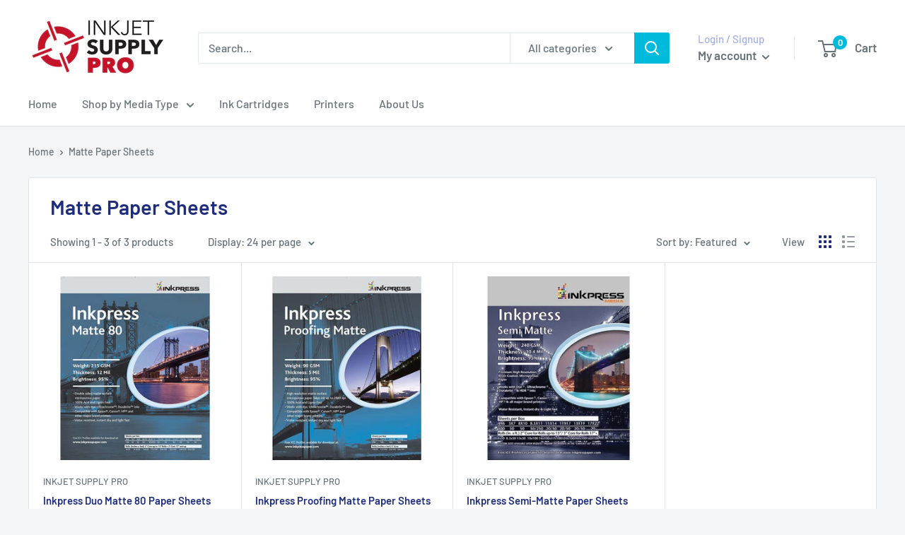

--- FILE ---
content_type: text/css
request_url: https://inkjetsupplypro.com/cdn/shop/t/12/assets/azexo.css?v=112644169140875256191583766829
body_size: 20817
content:
.az-swiper,.az-swiper-thumbs{margin:0 auto;position:relative;overflow:hidden;list-style:none;padding:0;z-index:1}.az-swiper .az-wrapper,.az-swiper-thumbs .az-wrapper{position:relative;width:100%;height:100%;z-index:1;display:-webkit-box;display:-webkit-flex;display:-ms-flexbox;display:flex;-webkit-transition-property:-webkit-transform;transition-property:-webkit-transform;-o-transition-property:transform;transition-property:transform;transition-property:transform,-webkit-transform;-webkit-box-sizing:content-box;box-sizing:content-box}.az-container-no-flexbox .az-slide{float:left}.az-container-vertical>.az-wrapper{-webkit-box-orient:vertical;-webkit-box-direction:normal;-webkit-flex-direction:column;-ms-flex-direction:column;flex-direction:column}.az-container-android .az-slide,.az-swiper .az-wrapper,.az-swiper-thumbs .az-wrapper{-webkit-transform:translate3d(0px,0,0);transform:translateZ(0)}.az-container-multirow>.az-wrapper{-webkit-flex-wrap:wrap;-ms-flex-wrap:wrap;flex-wrap:wrap}.az-container-free-mode>.az-wrapper{-webkit-transition-timing-function:ease-out;-o-transition-timing-function:ease-out;transition-timing-function:ease-out;margin:0 auto}.az-slide{-webkit-flex-shrink:0;-ms-flex-negative:0;flex-shrink:0;width:100%;height:100%;position:relative;-webkit-transition-property:-webkit-transform;transition-property:-webkit-transform;-o-transition-property:transform;transition-property:transform;transition-property:transform,-webkit-transform}.az-invisible-blank-slide{visibility:hidden}.az-container-autoheight,.az-container-autoheight .az-slide{height:auto}.az-container-autoheight .az-wrapper{-webkit-box-align:start;-webkit-align-items:flex-start;-ms-flex-align:start;align-items:flex-start;-webkit-transition-property:height,-webkit-transform;transition-property:height,-webkit-transform;-o-transition-property:transform,height;transition-property:transform,height;transition-property:transform,height,-webkit-transform}.az-container-3d{-webkit-perspective:1200px;perspective:1200px}.az-container-3d .az-wrapper,.az-container-3d .az-slide,.az-container-3d .az-slide-shadow-left,.az-container-3d .az-slide-shadow-right,.az-container-3d .az-slide-shadow-top,.az-container-3d .az-slide-shadow-bottom,.az-container-3d .az-cube-shadow{-webkit-transform-style:preserve-3d;transform-style:preserve-3d}.az-container-3d .az-slide-shadow-left,.az-container-3d .az-slide-shadow-right,.az-container-3d .az-slide-shadow-top,.az-container-3d .az-slide-shadow-bottom{position:absolute;left:0;top:0;width:100%;height:100%;pointer-events:none;z-index:10}.az-container-3d .az-slide-shadow-left{background-image:-webkit-gradient(linear,right top,left top,from(rgba(0,0,0,.5)),to(rgba(0,0,0,0)));background-image:-webkit-linear-gradient(right,rgba(0,0,0,.5),rgba(0,0,0,0));background-image:-o-linear-gradient(right,rgba(0,0,0,.5),rgba(0,0,0,0));background-image:linear-gradient(to left,#00000080,#0000)}.az-container-3d .az-slide-shadow-right{background-image:-webkit-gradient(linear,left top,right top,from(rgba(0,0,0,.5)),to(rgba(0,0,0,0)));background-image:-webkit-linear-gradient(left,rgba(0,0,0,.5),rgba(0,0,0,0));background-image:-o-linear-gradient(left,rgba(0,0,0,.5),rgba(0,0,0,0));background-image:linear-gradient(to right,#00000080,#0000)}.az-container-3d .az-slide-shadow-top{background-image:-webkit-gradient(linear,left bottom,left top,from(rgba(0,0,0,.5)),to(rgba(0,0,0,0)));background-image:-webkit-linear-gradient(bottom,rgba(0,0,0,.5),rgba(0,0,0,0));background-image:-o-linear-gradient(bottom,rgba(0,0,0,.5),rgba(0,0,0,0));background-image:linear-gradient(to top,#00000080,#0000)}.az-container-3d .az-slide-shadow-bottom{background-image:-webkit-gradient(linear,left top,left bottom,from(rgba(0,0,0,.5)),to(rgba(0,0,0,0)));background-image:-webkit-linear-gradient(top,rgba(0,0,0,.5),rgba(0,0,0,0));background-image:-o-linear-gradient(top,rgba(0,0,0,.5),rgba(0,0,0,0));background-image:linear-gradient(to bottom,#00000080,#0000)}.az-container-wp8-horizontal,.az-container-wp8-horizontal>.az-wrapper{-ms-touch-action:pan-y;touch-action:pan-y}.az-container-wp8-vertical,.az-container-wp8-vertical>.az-wrapper{-ms-touch-action:pan-x;touch-action:pan-x}.az-button-prev,.az-button-next{position:absolute;top:50%;width:27px;height:44px;margin-top:-22px;z-index:10;cursor:pointer;background-size:27px 44px;background-position:center;background-repeat:no-repeat}.az-button-prev.az-button-disabled,.az-button-next.az-button-disabled{opacity:.35;cursor:auto;pointer-events:none}.az-button-prev,.az-container-rtl .az-button-next{background-image:url("data:image/svg+xml;charset=utf-8,%3Csvg%20xmlns%3D'http%3A%2F%2Fwww.w3.org%2F2000%2Fsvg'%20viewBox%3D'0%200%2027%2044'%3E%3Cpath%20d%3D'M0%2C22L22%2C0l2.1%2C2.1L4.2%2C22l19.9%2C19.9L22%2C44L0%2C22L0%2C22L0%2C22z'%20fill%3D'%23007aff'%2F%3E%3C%2Fsvg%3E");left:10px;right:auto}.az-button-next,.az-container-rtl .az-button-prev{background-image:url("data:image/svg+xml;charset=utf-8,%3Csvg%20xmlns%3D'http%3A%2F%2Fwww.w3.org%2F2000%2Fsvg'%20viewBox%3D'0%200%2027%2044'%3E%3Cpath%20d%3D'M27%2C22L27%2C22L5%2C44l-2.1-2.1L22.8%2C22L2.9%2C2.1L5%2C0L27%2C22L27%2C22z'%20fill%3D'%23007aff'%2F%3E%3C%2Fsvg%3E");right:10px;left:auto}.az-button-prev.az-button-white,.az-container-rtl .az-button-next.az-button-white{background-image:url("data:image/svg+xml;charset=utf-8,%3Csvg%20xmlns%3D'http%3A%2F%2Fwww.w3.org%2F2000%2Fsvg'%20viewBox%3D'0%200%2027%2044'%3E%3Cpath%20d%3D'M0%2C22L22%2C0l2.1%2C2.1L4.2%2C22l19.9%2C19.9L22%2C44L0%2C22L0%2C22L0%2C22z'%20fill%3D'%23ffffff'%2F%3E%3C%2Fsvg%3E")}.az-button-next.az-button-white,.az-container-rtl .az-button-prev.az-button-white{background-image:url("data:image/svg+xml;charset=utf-8,%3Csvg%20xmlns%3D'http%3A%2F%2Fwww.w3.org%2F2000%2Fsvg'%20viewBox%3D'0%200%2027%2044'%3E%3Cpath%20d%3D'M27%2C22L27%2C22L5%2C44l-2.1-2.1L22.8%2C22L2.9%2C2.1L5%2C0L27%2C22L27%2C22z'%20fill%3D'%23ffffff'%2F%3E%3C%2Fsvg%3E")}.az-button-prev.az-button-black,.az-container-rtl .az-button-next.az-button-black{background-image:url("data:image/svg+xml;charset=utf-8,%3Csvg%20xmlns%3D'http%3A%2F%2Fwww.w3.org%2F2000%2Fsvg'%20viewBox%3D'0%200%2027%2044'%3E%3Cpath%20d%3D'M0%2C22L22%2C0l2.1%2C2.1L4.2%2C22l19.9%2C19.9L22%2C44L0%2C22L0%2C22L0%2C22z'%20fill%3D'%23000000'%2F%3E%3C%2Fsvg%3E")}.az-button-next.az-button-black,.az-container-rtl .az-button-prev.az-button-black{background-image:url("data:image/svg+xml;charset=utf-8,%3Csvg%20xmlns%3D'http%3A%2F%2Fwww.w3.org%2F2000%2Fsvg'%20viewBox%3D'0%200%2027%2044'%3E%3Cpath%20d%3D'M27%2C22L27%2C22L5%2C44l-2.1-2.1L22.8%2C22L2.9%2C2.1L5%2C0L27%2C22L27%2C22z'%20fill%3D'%23000000'%2F%3E%3C%2Fsvg%3E")}.az-pagination{position:absolute;text-align:center;-webkit-transition:.3s opacity;-o-transition:.3s opacity;transition:.3s opacity;-webkit-transform:translate3d(0,0,0);transform:translateZ(0);z-index:10}.az-pagination.az-pagination-hidden{opacity:0}.az-pagination-fraction,.az-pagination-custom,.az-container-horizontal>.az-pagination-bullets{bottom:10px;left:0;width:100%}.az-pagination-bullets-dynamic{overflow:hidden;font-size:0}.az-pagination-bullets-dynamic .az-pagination-bullet{-webkit-transform:scale(.33);-ms-transform:scale(.33);transform:scale(.33);position:relative}.az-pagination-bullets-dynamic .az-pagination-bullet-active{-webkit-transform:scale(1);-ms-transform:scale(1);transform:scale(1)}.az-pagination-bullets-dynamic .az-pagination-bullet-active-prev{-webkit-transform:scale(.66);-ms-transform:scale(.66);transform:scale(.66)}.az-pagination-bullets-dynamic .az-pagination-bullet-active-prev-prev{-webkit-transform:scale(.33);-ms-transform:scale(.33);transform:scale(.33)}.az-pagination-bullets-dynamic .az-pagination-bullet-active-next{-webkit-transform:scale(.66);-ms-transform:scale(.66);transform:scale(.66)}.az-pagination-bullets-dynamic .az-pagination-bullet-active-next-next{-webkit-transform:scale(.33);-ms-transform:scale(.33);transform:scale(.33)}.az-pagination-bullet{width:8px;height:8px;display:inline-block;border-radius:100%;background:#000;opacity:.2}button.az-pagination-bullet{border:none;margin:0;padding:0;-webkit-box-shadow:none;box-shadow:none;-webkit-appearance:none;-moz-appearance:none;appearance:none}.az-pagination-clickable .az-pagination-bullet{cursor:pointer}.az-pagination-bullet-active{opacity:1;background:#007aff}.az-container-vertical>.az-pagination-bullets{right:10px;top:50%;-webkit-transform:translate3d(0px,-50%,0);transform:translate3d(0,-50%,0)}.az-container-vertical>.az-pagination-bullets .az-pagination-bullet{margin:6px 0;display:block}.az-container-vertical>.az-pagination-bullets.az-pagination-bullets-dynamic{top:50%;-webkit-transform:translateY(-50%);-ms-transform:translateY(-50%);transform:translateY(-50%);width:8px}.az-container-vertical>.az-pagination-bullets.az-pagination-bullets-dynamic .az-pagination-bullet{display:inline-block;-webkit-transition:.2s top,.2s -webkit-transform;transition:.2s top,.2s -webkit-transform;-o-transition:.2s transform,.2s top;transition:.2s transform,.2s top;transition:.2s transform,.2s top,.2s -webkit-transform}.az-container-horizontal>.az-pagination-bullets .az-pagination-bullet{margin:0 4px}.az-container-horizontal>.az-pagination-bullets.az-pagination-bullets-dynamic{left:50%;-webkit-transform:translateX(-50%);-ms-transform:translateX(-50%);transform:translate(-50%);white-space:nowrap}.az-container-horizontal>.az-pagination-bullets.az-pagination-bullets-dynamic .az-pagination-bullet{-webkit-transition:.2s left,.2s -webkit-transform;transition:.2s left,.2s -webkit-transform;-o-transition:.2s transform,.2s left;transition:.2s transform,.2s left;transition:.2s transform,.2s left,.2s -webkit-transform}.az-container-horizontal.az-container-rtl>.az-pagination-bullets-dynamic .az-pagination-bullet{-webkit-transition:.2s right,.2s -webkit-transform;transition:.2s right,.2s -webkit-transform;-o-transition:.2s transform,.2s right;transition:.2s transform,.2s right;transition:.2s transform,.2s right,.2s -webkit-transform}.az-pagination-progressbar{background:#00000040;position:absolute}.az-pagination-progressbar .az-pagination-progressbar-fill{background:#007aff;position:absolute;left:0;top:0;width:100%;height:100%;-webkit-transform:scale(0);-ms-transform:scale(0);transform:scale(0);-webkit-transform-origin:left top;-ms-transform-origin:left top;transform-origin:left top}.az-container-rtl .az-pagination-progressbar .az-pagination-progressbar-fill{-webkit-transform-origin:right top;-ms-transform-origin:right top;transform-origin:right top}.az-container-horizontal>.az-pagination-progressbar{width:100%;height:4px;left:0;top:0}.az-container-vertical>.az-pagination-progressbar{width:4px;height:100%;left:0;top:0}.az-pagination-white .az-pagination-bullet-active{background:#fff}.az-pagination-progressbar.az-pagination-white{background:#ffffff40}.az-pagination-progressbar.az-pagination-white .az-pagination-progressbar-fill{background:#fff}.az-pagination-black .az-pagination-bullet-active{background:#000}.az-pagination-progressbar.az-pagination-black{background:#00000040}.az-pagination-progressbar.az-pagination-black .az-pagination-progressbar-fill{background:#000}.az-scrollbar{border-radius:10px;position:relative;-ms-touch-action:none;background:#0000001a}.az-container-horizontal>.az-scrollbar{position:absolute;left:1%;bottom:3px;z-index:50;height:5px;width:98%}.az-container-vertical>.az-scrollbar{position:absolute;right:3px;top:1%;z-index:50;width:5px;height:98%}.az-scrollbar-drag{height:100%;width:100%;position:relative;background:#00000080;border-radius:10px;left:0;top:0}.az-scrollbar-cursor-drag{cursor:move}.az-zoom-container{width:100%;height:100%;display:-webkit-box;display:-webkit-flex;display:-ms-flexbox;display:flex;-webkit-box-pack:center;-webkit-justify-content:center;-ms-flex-pack:center;justify-content:center;-webkit-box-align:center;-webkit-align-items:center;-ms-flex-align:center;align-items:center;text-align:center}.az-zoom-container>img,.az-zoom-container>svg,.az-zoom-container>canvas{max-width:100%;max-height:100%;-o-object-fit:contain;object-fit:contain}.az-slide-zoomed{cursor:move}.az-lazy-preloader{width:42px;height:42px;position:absolute;left:50%;top:50%;margin-left:-21px;margin-top:-21px;z-index:10;-webkit-transform-origin:50%;-ms-transform-origin:50%;transform-origin:50%;-webkit-animation:az-preloader-spin 1s steps(12,end) infinite;animation:az-preloader-spin 1s steps(12,end) infinite}.az-lazy-preloader:after{display:block;content:"";width:100%;height:100%;background-image:url("data:image/svg+xml;charset=utf-8,%3Csvg%20viewBox%3D'0%200%20120%20120'%20xmlns%3D'http%3A%2F%2Fwww.w3.org%2F2000%2Fsvg'%20xmlns%3Axlink%3D'http%3A%2F%2Fwww.w3.org%2F1999%2Fxlink'%3E%3Cdefs%3E%3Cline%20id%3D'l'%20x1%3D'60'%20x2%3D'60'%20y1%3D'7'%20y2%3D'27'%20stroke%3D'%236c6c6c'%20stroke-width%3D'11'%20stroke-linecap%3D'round'%2F%3E%3C%2Fdefs%3E%3Cg%3E%3Cuse%20xlink%3Ahref%3D'%23l'%20opacity%3D'.27'%2F%3E%3Cuse%20xlink%3Ahref%3D'%23l'%20opacity%3D'.27'%20transform%3D'rotate(30%2060%2C60)'%2F%3E%3Cuse%20xlink%3Ahref%3D'%23l'%20opacity%3D'.27'%20transform%3D'rotate(60%2060%2C60)'%2F%3E%3Cuse%20xlink%3Ahref%3D'%23l'%20opacity%3D'.27'%20transform%3D'rotate(90%2060%2C60)'%2F%3E%3Cuse%20xlink%3Ahref%3D'%23l'%20opacity%3D'.27'%20transform%3D'rotate(120%2060%2C60)'%2F%3E%3Cuse%20xlink%3Ahref%3D'%23l'%20opacity%3D'.27'%20transform%3D'rotate(150%2060%2C60)'%2F%3E%3Cuse%20xlink%3Ahref%3D'%23l'%20opacity%3D'.37'%20transform%3D'rotate(180%2060%2C60)'%2F%3E%3Cuse%20xlink%3Ahref%3D'%23l'%20opacity%3D'.46'%20transform%3D'rotate(210%2060%2C60)'%2F%3E%3Cuse%20xlink%3Ahref%3D'%23l'%20opacity%3D'.56'%20transform%3D'rotate(240%2060%2C60)'%2F%3E%3Cuse%20xlink%3Ahref%3D'%23l'%20opacity%3D'.66'%20transform%3D'rotate(270%2060%2C60)'%2F%3E%3Cuse%20xlink%3Ahref%3D'%23l'%20opacity%3D'.75'%20transform%3D'rotate(300%2060%2C60)'%2F%3E%3Cuse%20xlink%3Ahref%3D'%23l'%20opacity%3D'.85'%20transform%3D'rotate(330%2060%2C60)'%2F%3E%3C%2Fg%3E%3C%2Fsvg%3E");background-position:50%;background-size:100%;background-repeat:no-repeat}.az-lazy-preloader-white:after{background-image:url("data:image/svg+xml;charset=utf-8,%3Csvg%20viewBox%3D'0%200%20120%20120'%20xmlns%3D'http%3A%2F%2Fwww.w3.org%2F2000%2Fsvg'%20xmlns%3Axlink%3D'http%3A%2F%2Fwww.w3.org%2F1999%2Fxlink'%3E%3Cdefs%3E%3Cline%20id%3D'l'%20x1%3D'60'%20x2%3D'60'%20y1%3D'7'%20y2%3D'27'%20stroke%3D'%23fff'%20stroke-width%3D'11'%20stroke-linecap%3D'round'%2F%3E%3C%2Fdefs%3E%3Cg%3E%3Cuse%20xlink%3Ahref%3D'%23l'%20opacity%3D'.27'%2F%3E%3Cuse%20xlink%3Ahref%3D'%23l'%20opacity%3D'.27'%20transform%3D'rotate(30%2060%2C60)'%2F%3E%3Cuse%20xlink%3Ahref%3D'%23l'%20opacity%3D'.27'%20transform%3D'rotate(60%2060%2C60)'%2F%3E%3Cuse%20xlink%3Ahref%3D'%23l'%20opacity%3D'.27'%20transform%3D'rotate(90%2060%2C60)'%2F%3E%3Cuse%20xlink%3Ahref%3D'%23l'%20opacity%3D'.27'%20transform%3D'rotate(120%2060%2C60)'%2F%3E%3Cuse%20xlink%3Ahref%3D'%23l'%20opacity%3D'.27'%20transform%3D'rotate(150%2060%2C60)'%2F%3E%3Cuse%20xlink%3Ahref%3D'%23l'%20opacity%3D'.37'%20transform%3D'rotate(180%2060%2C60)'%2F%3E%3Cuse%20xlink%3Ahref%3D'%23l'%20opacity%3D'.46'%20transform%3D'rotate(210%2060%2C60)'%2F%3E%3Cuse%20xlink%3Ahref%3D'%23l'%20opacity%3D'.56'%20transform%3D'rotate(240%2060%2C60)'%2F%3E%3Cuse%20xlink%3Ahref%3D'%23l'%20opacity%3D'.66'%20transform%3D'rotate(270%2060%2C60)'%2F%3E%3Cuse%20xlink%3Ahref%3D'%23l'%20opacity%3D'.75'%20transform%3D'rotate(300%2060%2C60)'%2F%3E%3Cuse%20xlink%3Ahref%3D'%23l'%20opacity%3D'.85'%20transform%3D'rotate(330%2060%2C60)'%2F%3E%3C%2Fg%3E%3C%2Fsvg%3E")}@-webkit-keyframes az-preloader-spin{to{-webkit-transform:rotate(360deg);transform:rotate(360deg)}}@keyframes az-preloader-spin{to{-webkit-transform:rotate(360deg);transform:rotate(360deg)}}.az-container .az-notification{position:absolute;left:0;top:0;pointer-events:none;opacity:0;z-index:-1000}.az-container-fade.az-container-free-mode .az-slide{-webkit-transition-timing-function:ease-out;-o-transition-timing-function:ease-out;transition-timing-function:ease-out}.az-container-fade .az-slide{pointer-events:none;-webkit-transition-property:opacity;-o-transition-property:opacity;transition-property:opacity}.az-container-fade .az-slide .az-slide{pointer-events:none}.az-container-fade .az-slide-active,.az-container-fade .az-slide-active .az-slide-active{pointer-events:auto}.az-container-cube{overflow:visible}.az-container-cube .az-slide{pointer-events:none;-webkit-backface-visibility:hidden;backface-visibility:hidden;z-index:1;visibility:hidden;-webkit-transform-origin:0 0;-ms-transform-origin:0 0;transform-origin:0 0;width:100%;height:100%}.az-container-cube .az-slide .az-slide{pointer-events:none}.az-container-cube.az-container-rtl .az-slide{-webkit-transform-origin:100% 0;-ms-transform-origin:100% 0;transform-origin:100% 0}.az-container-cube .az-slide-active,.az-container-cube .az-slide-active .az-slide-active{pointer-events:auto}.az-container-cube .az-slide-active,.az-container-cube .az-slide-next,.az-container-cube .az-slide-prev,.az-container-cube .az-slide-next+.az-slide{pointer-events:auto;visibility:visible}.az-container-cube .az-slide-shadow-top,.az-container-cube .az-slide-shadow-bottom,.az-container-cube .az-slide-shadow-left,.az-container-cube .az-slide-shadow-right{z-index:0;-webkit-backface-visibility:hidden;backface-visibility:hidden}.az-container-cube .az-cube-shadow{position:absolute;left:0;bottom:0;width:100%;height:100%;background:#000;opacity:.6;-webkit-filter:blur(50px);filter:blur(50px);z-index:0}.az-container-flip{overflow:visible}.az-container-flip .az-slide{pointer-events:none;-webkit-backface-visibility:hidden;backface-visibility:hidden;z-index:1}.az-container-flip .az-slide .az-slide{pointer-events:none}.az-container-flip .az-slide-active,.az-container-flip .az-slide-active .az-slide-active{pointer-events:auto}.az-container-flip .az-slide-shadow-top,.az-container-flip .az-slide-shadow-bottom,.az-container-flip .az-slide-shadow-left,.az-container-flip .az-slide-shadow-right{z-index:0;-webkit-backface-visibility:hidden;backface-visibility:hidden}.az-container-coverflow .az-wrapper{-ms-perspective:1200px}body.azh-customize .az-swiper .az-pagination{pointer-events:none}@charset "UTF-8";/*!
 * animate.css -http://daneden.me/animate
 * Version - 3.5.2
 * Licensed under the MIT license - http://opensource.org/licenses/MIT
 *
 * Copyright (c) 2017 Daniel Eden
 */.animated{animation-duration:1s;animation-fill-mode:both}.animated.infinite{animation-iteration-count:infinite}.animated.hinge{animation-duration:2s}.animated.flipOutX,.animated.flipOutY,.animated.bounceIn,.animated.bounceOut{animation-duration:.75s}@keyframes bounce{0%,20%,53%,80%,to{animation-timing-function:cubic-bezier(.215,.61,.355,1);transform:translateZ(0)}40%,43%{animation-timing-function:cubic-bezier(.755,.05,.855,.06);transform:translate3d(0,-30px,0)}70%{animation-timing-function:cubic-bezier(.755,.05,.855,.06);transform:translate3d(0,-15px,0)}90%{transform:translate3d(0,-4px,0)}}.bounce{animation-name:bounce;transform-origin:center bottom}@keyframes flash{0%,50%,to{opacity:1}25%,75%{opacity:0}}.flash{animation-name:flash}@keyframes pulse{0%{transform:scaleZ(1)}50%{transform:scale3d(1.05,1.05,1.05)}to{transform:scaleZ(1)}}.pulse{animation-name:pulse}@keyframes rubberBand{0%{transform:scaleZ(1)}30%{transform:scale3d(1.25,.75,1)}40%{transform:scale3d(.75,1.25,1)}50%{transform:scale3d(1.15,.85,1)}65%{transform:scale3d(.95,1.05,1)}75%{transform:scale3d(1.05,.95,1)}to{transform:scaleZ(1)}}.rubberBand{animation-name:rubberBand}@keyframes shake{0%,to{transform:translateZ(0)}10%,30%,50%,70%,90%{transform:translate3d(-10px,0,0)}20%,40%,60%,80%{transform:translate3d(10px,0,0)}}.shake{animation-name:shake}@keyframes headShake{0%{transform:translate(0)}6.5%{transform:translate(-6px) rotateY(-9deg)}18.5%{transform:translate(5px) rotateY(7deg)}31.5%{transform:translate(-3px) rotateY(-5deg)}43.5%{transform:translate(2px) rotateY(3deg)}50%{transform:translate(0)}}.headShake{animation-timing-function:ease-in-out;animation-name:headShake}@keyframes swing{20%{transform:rotate3d(0,0,1,15deg)}40%{transform:rotate3d(0,0,1,-10deg)}60%{transform:rotate3d(0,0,1,5deg)}80%{transform:rotate3d(0,0,1,-5deg)}to{transform:rotate3d(0,0,1,0)}}.swing{transform-origin:top center;animation-name:swing}@keyframes tada{0%{transform:scaleZ(1)}10%,20%{transform:scale3d(.9,.9,.9) rotate3d(0,0,1,-3deg)}30%,50%,70%,90%{transform:scale3d(1.1,1.1,1.1) rotate3d(0,0,1,3deg)}40%,60%,80%{transform:scale3d(1.1,1.1,1.1) rotate3d(0,0,1,-3deg)}to{transform:scaleZ(1)}}.tada{animation-name:tada}@keyframes wobble{0%{transform:none}15%{transform:translate3d(-25%,0,0) rotate3d(0,0,1,-5deg)}30%{transform:translate3d(20%,0,0) rotate3d(0,0,1,3deg)}45%{transform:translate3d(-15%,0,0) rotate3d(0,0,1,-3deg)}60%{transform:translate3d(10%,0,0) rotate3d(0,0,1,2deg)}75%{transform:translate3d(-5%,0,0) rotate3d(0,0,1,-1deg)}to{transform:none}}.wobble{animation-name:wobble}@keyframes jello{0%,11.1%,to{transform:none}22.2%{transform:skew(-12.5deg) skewY(-12.5deg)}33.3%{transform:skew(6.25deg) skewY(6.25deg)}44.4%{transform:skew(-3.125deg) skewY(-3.125deg)}55.5%{transform:skew(1.5625deg) skewY(1.5625deg)}66.6%{transform:skew(-.78125deg) skewY(-.78125deg)}77.7%{transform:skew(.390625deg) skewY(.390625deg)}88.8%{transform:skew(-.1953125deg) skewY(-.1953125deg)}}.jello{animation-name:jello;transform-origin:center}@keyframes bounceIn{0%,20%,40%,60%,80%,to{animation-timing-function:cubic-bezier(.215,.61,.355,1)}0%{opacity:0;transform:scale3d(.3,.3,.3)}20%{transform:scale3d(1.1,1.1,1.1)}40%{transform:scale3d(.9,.9,.9)}60%{opacity:1;transform:scale3d(1.03,1.03,1.03)}80%{transform:scale3d(.97,.97,.97)}to{opacity:1;transform:scaleZ(1)}}.bounceIn{animation-name:bounceIn}@keyframes bounceInDown{0%,60%,75%,90%,to{animation-timing-function:cubic-bezier(.215,.61,.355,1)}0%{opacity:0;transform:translate3d(0,-3000px,0)}60%{opacity:1;transform:translate3d(0,25px,0)}75%{transform:translate3d(0,-10px,0)}90%{transform:translate3d(0,5px,0)}to{transform:none}}.bounceInDown{animation-name:bounceInDown}@keyframes bounceInLeft{0%,60%,75%,90%,to{animation-timing-function:cubic-bezier(.215,.61,.355,1)}0%{opacity:0;transform:translate3d(-3000px,0,0)}60%{opacity:1;transform:translate3d(25px,0,0)}75%{transform:translate3d(-10px,0,0)}90%{transform:translate3d(5px,0,0)}to{transform:none}}.bounceInLeft{animation-name:bounceInLeft}@keyframes bounceInRight{0%,60%,75%,90%,to{animation-timing-function:cubic-bezier(.215,.61,.355,1)}0%{opacity:0;transform:translate3d(3000px,0,0)}60%{opacity:1;transform:translate3d(-25px,0,0)}75%{transform:translate3d(10px,0,0)}90%{transform:translate3d(-5px,0,0)}to{transform:none}}.bounceInRight{animation-name:bounceInRight}@keyframes bounceInUp{0%,60%,75%,90%,to{animation-timing-function:cubic-bezier(.215,.61,.355,1)}0%{opacity:0;transform:translate3d(0,3000px,0)}60%{opacity:1;transform:translate3d(0,-20px,0)}75%{transform:translate3d(0,10px,0)}90%{transform:translate3d(0,-5px,0)}to{transform:translateZ(0)}}.bounceInUp{animation-name:bounceInUp}@keyframes bounceOut{20%{transform:scale3d(.9,.9,.9)}50%,55%{opacity:1;transform:scale3d(1.1,1.1,1.1)}to{opacity:0;transform:scale3d(.3,.3,.3)}}.bounceOut{animation-name:bounceOut}@keyframes bounceOutDown{20%{transform:translate3d(0,10px,0)}40%,45%{opacity:1;transform:translate3d(0,-20px,0)}to{opacity:0;transform:translate3d(0,2000px,0)}}.bounceOutDown{animation-name:bounceOutDown}@keyframes bounceOutLeft{20%{opacity:1;transform:translate3d(20px,0,0)}to{opacity:0;transform:translate3d(-2000px,0,0)}}.bounceOutLeft{animation-name:bounceOutLeft}@keyframes bounceOutRight{20%{opacity:1;transform:translate3d(-20px,0,0)}to{opacity:0;transform:translate3d(2000px,0,0)}}.bounceOutRight{animation-name:bounceOutRight}@keyframes bounceOutUp{20%{transform:translate3d(0,-10px,0)}40%,45%{opacity:1;transform:translate3d(0,20px,0)}to{opacity:0;transform:translate3d(0,-2000px,0)}}.bounceOutUp{animation-name:bounceOutUp}@keyframes fadeIn{0%{opacity:0}to{opacity:1}}.fadeIn{animation-name:fadeIn}@keyframes fadeInDown{0%{opacity:0;transform:translate3d(0,-100%,0)}to{opacity:1;transform:none}}.fadeInDown{animation-name:fadeInDown}@keyframes fadeInDownBig{0%{opacity:0;transform:translate3d(0,-2000px,0)}to{opacity:1;transform:none}}.fadeInDownBig{animation-name:fadeInDownBig}@keyframes fadeInLeft{0%{opacity:0;transform:translate3d(-100%,0,0)}to{opacity:1;transform:none}}.fadeInLeft{animation-name:fadeInLeft}@keyframes fadeInLeftBig{0%{opacity:0;transform:translate3d(-2000px,0,0)}to{opacity:1;transform:none}}.fadeInLeftBig{animation-name:fadeInLeftBig}@keyframes fadeInRight{0%{opacity:0;transform:translate3d(100%,0,0)}to{opacity:1;transform:none}}.fadeInRight{animation-name:fadeInRight}@keyframes fadeInRightBig{0%{opacity:0;transform:translate3d(2000px,0,0)}to{opacity:1;transform:none}}.fadeInRightBig{animation-name:fadeInRightBig}@keyframes fadeInUp{0%{opacity:0;transform:translate3d(0,100%,0)}to{opacity:1;transform:none}}.fadeInUp{animation-name:fadeInUp}@keyframes fadeInUpBig{0%{opacity:0;transform:translate3d(0,2000px,0)}to{opacity:1;transform:none}}.fadeInUpBig{animation-name:fadeInUpBig}@keyframes fadeOut{0%{opacity:1}to{opacity:0}}.fadeOut{animation-name:fadeOut}@keyframes fadeOutDown{0%{opacity:1}to{opacity:0;transform:translate3d(0,100%,0)}}.fadeOutDown{animation-name:fadeOutDown}@keyframes fadeOutDownBig{0%{opacity:1}to{opacity:0;transform:translate3d(0,2000px,0)}}.fadeOutDownBig{animation-name:fadeOutDownBig}@keyframes fadeOutLeft{0%{opacity:1}to{opacity:0;transform:translate3d(-100%,0,0)}}.fadeOutLeft{animation-name:fadeOutLeft}@keyframes fadeOutLeftBig{0%{opacity:1}to{opacity:0;transform:translate3d(-2000px,0,0)}}.fadeOutLeftBig{animation-name:fadeOutLeftBig}@keyframes fadeOutRight{0%{opacity:1}to{opacity:0;transform:translate3d(100%,0,0)}}.fadeOutRight{animation-name:fadeOutRight}@keyframes fadeOutRightBig{0%{opacity:1}to{opacity:0;transform:translate3d(2000px,0,0)}}.fadeOutRightBig{animation-name:fadeOutRightBig}@keyframes fadeOutUp{0%{opacity:1}to{opacity:0;transform:translate3d(0,-100%,0)}}.fadeOutUp{animation-name:fadeOutUp}@keyframes fadeOutUpBig{0%{opacity:1}to{opacity:0;transform:translate3d(0,-2000px,0)}}.fadeOutUpBig{animation-name:fadeOutUpBig}@keyframes flip{0%{transform:perspective(400px) rotateY(-360deg);animation-timing-function:ease-out}40%{transform:perspective(400px) translateZ(150px) rotateY(-190deg);animation-timing-function:ease-out}50%{transform:perspective(400px) translateZ(150px) rotateY(-170deg);animation-timing-function:ease-in}80%{transform:perspective(400px) scale3d(.95,.95,.95);animation-timing-function:ease-in}to{transform:perspective(400px);animation-timing-function:ease-in}}.animated.flip{-webkit-backface-visibility:hidden;backface-visibility:hidden;animation-name:flip}@keyframes flipInX{0%{transform:perspective(400px) rotateX(90deg);animation-timing-function:ease-in;opacity:0}40%{transform:perspective(400px) rotateX(-20deg);animation-timing-function:ease-in}60%{transform:perspective(400px) rotateX(10deg);opacity:1}80%{transform:perspective(400px) rotateX(-5deg)}to{transform:perspective(400px)}}.flipInX{-webkit-backface-visibility:visible!important;backface-visibility:visible!important;animation-name:flipInX}@keyframes flipInY{0%{transform:perspective(400px) rotateY(90deg);animation-timing-function:ease-in;opacity:0}40%{transform:perspective(400px) rotateY(-20deg);animation-timing-function:ease-in}60%{transform:perspective(400px) rotateY(10deg);opacity:1}80%{transform:perspective(400px) rotateY(-5deg)}to{transform:perspective(400px)}}.flipInY{-webkit-backface-visibility:visible!important;backface-visibility:visible!important;animation-name:flipInY}@keyframes flipOutX{0%{transform:perspective(400px)}30%{transform:perspective(400px) rotateX(-20deg);opacity:1}to{transform:perspective(400px) rotateX(90deg);opacity:0}}.flipOutX{animation-name:flipOutX;-webkit-backface-visibility:visible!important;backface-visibility:visible!important}@keyframes flipOutY{0%{transform:perspective(400px)}30%{transform:perspective(400px) rotateY(-15deg);opacity:1}to{transform:perspective(400px) rotateY(90deg);opacity:0}}.flipOutY{-webkit-backface-visibility:visible!important;backface-visibility:visible!important;animation-name:flipOutY}@keyframes lightSpeedIn{0%{transform:translate3d(100%,0,0) skew(-30deg);opacity:0}60%{transform:skew(20deg);opacity:1}80%{transform:skew(-5deg);opacity:1}to{transform:none;opacity:1}}.lightSpeedIn{animation-name:lightSpeedIn;animation-timing-function:ease-out}@keyframes lightSpeedOut{0%{opacity:1}to{transform:translate3d(100%,0,0) skew(30deg);opacity:0}}.lightSpeedOut{animation-name:lightSpeedOut;animation-timing-function:ease-in}@keyframes rotateIn{0%{transform-origin:center;transform:rotate3d(0,0,1,-200deg);opacity:0}to{transform-origin:center;transform:none;opacity:1}}.rotateIn{animation-name:rotateIn}@keyframes rotateInDownLeft{0%{transform-origin:left bottom;transform:rotate3d(0,0,1,-45deg);opacity:0}to{transform-origin:left bottom;transform:none;opacity:1}}.rotateInDownLeft{animation-name:rotateInDownLeft}@keyframes rotateInDownRight{0%{transform-origin:right bottom;transform:rotate3d(0,0,1,45deg);opacity:0}to{transform-origin:right bottom;transform:none;opacity:1}}.rotateInDownRight{animation-name:rotateInDownRight}@keyframes rotateInUpLeft{0%{transform-origin:left bottom;transform:rotate3d(0,0,1,45deg);opacity:0}to{transform-origin:left bottom;transform:none;opacity:1}}.rotateInUpLeft{animation-name:rotateInUpLeft}@keyframes rotateInUpRight{0%{transform-origin:right bottom;transform:rotate3d(0,0,1,-90deg);opacity:0}to{transform-origin:right bottom;transform:none;opacity:1}}.rotateInUpRight{animation-name:rotateInUpRight}@keyframes rotateOut{0%{transform-origin:center;opacity:1}to{transform-origin:center;transform:rotate3d(0,0,1,200deg);opacity:0}}.rotateOut{animation-name:rotateOut}@keyframes rotateOutDownLeft{0%{transform-origin:left bottom;opacity:1}to{transform-origin:left bottom;transform:rotate3d(0,0,1,45deg);opacity:0}}.rotateOutDownLeft{animation-name:rotateOutDownLeft}@keyframes rotateOutDownRight{0%{transform-origin:right bottom;opacity:1}to{transform-origin:right bottom;transform:rotate3d(0,0,1,-45deg);opacity:0}}.rotateOutDownRight{animation-name:rotateOutDownRight}@keyframes rotateOutUpLeft{0%{transform-origin:left bottom;opacity:1}to{transform-origin:left bottom;transform:rotate3d(0,0,1,-45deg);opacity:0}}.rotateOutUpLeft{animation-name:rotateOutUpLeft}@keyframes rotateOutUpRight{0%{transform-origin:right bottom;opacity:1}to{transform-origin:right bottom;transform:rotate3d(0,0,1,90deg);opacity:0}}.rotateOutUpRight{animation-name:rotateOutUpRight}@keyframes hinge{0%{transform-origin:top left;animation-timing-function:ease-in-out}20%,60%{transform:rotate3d(0,0,1,80deg);transform-origin:top left;animation-timing-function:ease-in-out}40%,80%{transform:rotate3d(0,0,1,60deg);transform-origin:top left;animation-timing-function:ease-in-out;opacity:1}to{transform:translate3d(0,700px,0);opacity:0}}.hinge{animation-name:hinge}@keyframes jackInTheBox{0%{opacity:0;transform:scale(.1) rotate(30deg);transform-origin:center bottom}50%{transform:rotate(-10deg)}70%{transform:rotate(3deg)}to{opacity:1;transform:scale(1)}}.jackInTheBox{animation-name:jackInTheBox}@keyframes rollIn{0%{opacity:0;transform:translate3d(-100%,0,0) rotate3d(0,0,1,-120deg)}to{opacity:1;transform:none}}.rollIn{animation-name:rollIn}@keyframes rollOut{0%{opacity:1}to{opacity:0;transform:translate3d(100%,0,0) rotate3d(0,0,1,120deg)}}.rollOut{animation-name:rollOut}@keyframes zoomIn{0%{opacity:0;transform:scale3d(.3,.3,.3)}50%{opacity:1}}.zoomIn{animation-name:zoomIn}@keyframes zoomInDown{0%{opacity:0;transform:scale3d(.1,.1,.1) translate3d(0,-1000px,0);animation-timing-function:cubic-bezier(.55,.055,.675,.19)}60%{opacity:1;transform:scale3d(.475,.475,.475) translate3d(0,60px,0);animation-timing-function:cubic-bezier(.175,.885,.32,1)}}.zoomInDown{animation-name:zoomInDown}@keyframes zoomInLeft{0%{opacity:0;transform:scale3d(.1,.1,.1) translate3d(-1000px,0,0);animation-timing-function:cubic-bezier(.55,.055,.675,.19)}60%{opacity:1;transform:scale3d(.475,.475,.475) translate3d(10px,0,0);animation-timing-function:cubic-bezier(.175,.885,.32,1)}}.zoomInLeft{animation-name:zoomInLeft}@keyframes zoomInRight{0%{opacity:0;transform:scale3d(.1,.1,.1) translate3d(1000px,0,0);animation-timing-function:cubic-bezier(.55,.055,.675,.19)}60%{opacity:1;transform:scale3d(.475,.475,.475) translate3d(-10px,0,0);animation-timing-function:cubic-bezier(.175,.885,.32,1)}}.zoomInRight{animation-name:zoomInRight}@keyframes zoomInUp{0%{opacity:0;transform:scale3d(.1,.1,.1) translate3d(0,1000px,0);animation-timing-function:cubic-bezier(.55,.055,.675,.19)}60%{opacity:1;transform:scale3d(.475,.475,.475) translate3d(0,-60px,0);animation-timing-function:cubic-bezier(.175,.885,.32,1)}}.zoomInUp{animation-name:zoomInUp}@keyframes zoomOut{0%{opacity:1}50%{opacity:0;transform:scale3d(.3,.3,.3)}to{opacity:0}}.zoomOut{animation-name:zoomOut}@keyframes zoomOutDown{40%{opacity:1;transform:scale3d(.475,.475,.475) translate3d(0,-60px,0);animation-timing-function:cubic-bezier(.55,.055,.675,.19)}to{opacity:0;transform:scale3d(.1,.1,.1) translate3d(0,2000px,0);transform-origin:center bottom;animation-timing-function:cubic-bezier(.175,.885,.32,1)}}.zoomOutDown{animation-name:zoomOutDown}@keyframes zoomOutLeft{40%{opacity:1;transform:scale3d(.475,.475,.475) translate3d(42px,0,0)}to{opacity:0;transform:scale(.1) translate3d(-2000px,0,0);transform-origin:left center}}.zoomOutLeft{animation-name:zoomOutLeft}@keyframes zoomOutRight{40%{opacity:1;transform:scale3d(.475,.475,.475) translate3d(-42px,0,0)}to{opacity:0;transform:scale(.1) translate3d(2000px,0,0);transform-origin:right center}}.zoomOutRight{animation-name:zoomOutRight}@keyframes zoomOutUp{40%{opacity:1;transform:scale3d(.475,.475,.475) translate3d(0,60px,0);animation-timing-function:cubic-bezier(.55,.055,.675,.19)}to{opacity:0;transform:scale3d(.1,.1,.1) translate3d(0,-2000px,0);transform-origin:center bottom;animation-timing-function:cubic-bezier(.175,.885,.32,1)}}.zoomOutUp{animation-name:zoomOutUp}@keyframes slideInDown{0%{transform:translate3d(0,-100%,0);visibility:hidden}to{transform:translateZ(0)}}.slideInDown{animation-name:slideInDown}@keyframes slideInLeft{0%{transform:translate3d(-100%,0,0);visibility:hidden}to{transform:translateZ(0)}}.slideInLeft{animation-name:slideInLeft}@keyframes slideInRight{0%{transform:translate3d(100%,0,0);visibility:hidden}to{transform:translateZ(0)}}.slideInRight{animation-name:slideInRight}@keyframes slideInUp{0%{transform:translate3d(0,100%,0);visibility:hidden}to{transform:translateZ(0)}}.slideInUp{animation-name:slideInUp}@keyframes slideOutDown{0%{transform:translateZ(0)}to{visibility:hidden;transform:translate3d(0,100%,0)}}.slideOutDown{animation-name:slideOutDown}@keyframes slideOutLeft{0%{transform:translateZ(0)}to{visibility:hidden;transform:translate3d(-100%,0,0)}}.slideOutLeft{animation-name:slideOutLeft}@keyframes slideOutRight{0%{transform:translateZ(0)}to{visibility:hidden;transform:translate3d(100%,0,0)}}.slideOutRight{animation-name:slideOutRight}@keyframes slideOutUp{0%{transform:translateZ(0)}to{visibility:hidden;transform:translate3d(0,-100%,0)}}.slideOutUp{animation-name:slideOutUp}.mfp-bg{top:0;left:0;width:100%;height:100%;z-index:1042;overflow:hidden;position:fixed;background:#0b0b0b;opacity:.8}.mfp-wrap{top:0;left:0;width:100%;height:100%;z-index:1043;position:fixed;outline:none!important;-webkit-backface-visibility:hidden}.mfp-container{text-align:center;position:absolute;width:100%;height:100%;left:0;top:0;padding:0 8px;box-sizing:border-box}.mfp-container:before{content:"";display:inline-block;height:100%;vertical-align:middle}.mfp-align-top .mfp-container:before{display:none}.mfp-content{position:relative;display:inline-block;vertical-align:middle;margin:0 auto;text-align:left;z-index:1045}.mfp-inline-holder .mfp-content,.mfp-ajax-holder .mfp-content{width:100%;cursor:auto}.mfp-ajax-cur{cursor:progress}.mfp-zoom-out-cur,.mfp-zoom-out-cur .mfp-image-holder .mfp-close{cursor:-moz-zoom-out;cursor:-webkit-zoom-out;cursor:zoom-out}.mfp-zoom{cursor:pointer;cursor:-webkit-zoom-in;cursor:-moz-zoom-in;cursor:zoom-in}.mfp-auto-cursor .mfp-content{cursor:auto}.mfp-close,.mfp-arrow,.mfp-preloader,.mfp-counter{-webkit-user-select:none;-moz-user-select:none;user-select:none}.mfp-loading.mfp-figure{display:none}.mfp-hide{display:none!important}.mfp-preloader{color:#ccc;position:absolute;top:50%;width:auto;text-align:center;margin-top:-.8em;left:8px;right:8px;z-index:1044}.mfp-preloader a{color:#ccc}.mfp-preloader a:hover{color:#fff}.mfp-s-ready .mfp-preloader,.mfp-s-error .mfp-content{display:none}.mfp-close,.mfp-arrow{overflow:visible;cursor:pointer;background:transparent;border:0;-webkit-appearance:none;display:block;outline:none;padding:0;z-index:1046;box-shadow:none;touch-action:manipulation}button::-moz-focus-inner{padding:0;border:0}.mfp-close{width:44px;height:44px;line-height:44px;position:absolute;right:0;top:0;text-decoration:none;text-align:center;opacity:.65;padding:0 0 18px 10px;color:#fff;font-style:normal;font-size:28px;font-family:Arial,Baskerville,monospace}.mfp-close:hover,.mfp-close:focus{opacity:1;background:transparent;-webkit-appearance:none}.mfp-close:active{top:1px}.mfp-close-btn-in .mfp-close{color:#333}.mfp-image-holder .mfp-close,.mfp-iframe-holder .mfp-close{color:#fff;right:-6px;text-align:right;padding-right:6px;width:100%;background:transparent;-webkit-appearance:none}.mfp-counter{position:absolute;top:0;right:0;color:#ccc;font-size:12px;line-height:18px;white-space:nowrap}.mfp-arrow{position:absolute;opacity:.65;margin:-55px 0 0;top:50%;padding:0;width:90px;height:110px;-webkit-tap-highlight-color:transparent}.mfp-arrow:active{margin-top:-54px}.mfp-arrow:hover,.mfp-arrow:focus{opacity:1}.mfp-arrow:before,.mfp-arrow:after{content:"";display:block;width:0;height:0;position:absolute;left:0;top:0;margin-top:35px;margin-left:35px;border:medium inset transparent}.mfp-arrow:after{border-top-width:13px;border-bottom-width:13px;top:8px}.mfp-arrow:before{border-top-width:21px;border-bottom-width:21px;opacity:.7}.mfp-arrow-left{left:0}.mfp-arrow-left:after{border-right:17px solid #FFF;margin-left:31px}.mfp-arrow-left:before{margin-left:25px;border-right:27px solid #3F3F3F}.mfp-arrow-right{right:0}.mfp-arrow-right:after{border-left:17px solid #FFF;margin-left:39px}.mfp-arrow-right:before{border-left:27px solid #3F3F3F}.mfp-iframe-holder{padding-top:40px;padding-bottom:40px}.mfp-iframe-holder .mfp-content{line-height:0;width:100%;max-width:900px}.mfp-iframe-holder .mfp-close{top:-40px}.mfp-iframe-scaler{width:100%;height:0;overflow:hidden;padding-top:56.25%}.mfp-iframe-scaler iframe{position:absolute;display:block;top:0;left:0;width:100%;height:100%;box-shadow:0 0 8px #0009;background:#000}img.mfp-img{width:auto;max-width:100%;height:auto;display:block;line-height:0;box-sizing:border-box;padding:40px 0;margin:0 auto}.mfp-figure{line-height:0}.mfp-figure:after{content:"";position:absolute;left:0;top:40px;bottom:40px;display:block;right:0;width:auto;height:auto;z-index:-1;box-shadow:0 0 8px #0009;background:#444}.mfp-figure small{color:#bdbdbd;display:block;font-size:12px;line-height:14px}.mfp-figure figure{margin:0}.mfp-bottom-bar{margin-top:-36px;position:absolute;top:100%;left:0;width:100%;cursor:auto}.mfp-title{text-align:left;line-height:18px;color:#f3f3f3;word-wrap:break-word;padding-right:36px}.mfp-image-holder .mfp-content{max-width:100%}.mfp-gallery .mfp-image-holder .mfp-figure{cursor:pointer}@media screen and (max-width: 800px) and (orientation: landscape),screen and (max-height: 300px){.mfp-img-mobile .mfp-image-holder{padding-left:0;padding-right:0}.mfp-img-mobile img.mfp-img{padding:0}.mfp-img-mobile .mfp-figure:after{top:0;bottom:0}.mfp-img-mobile .mfp-figure small{display:inline;margin-left:5px}.mfp-img-mobile .mfp-bottom-bar{background:#0009;bottom:0;margin:0;top:auto;padding:3px 5px;position:fixed;box-sizing:border-box}.mfp-img-mobile .mfp-bottom-bar:empty{padding:0}.mfp-img-mobile .mfp-counter{right:5px;top:3px}.mfp-img-mobile .mfp-close{top:0;right:0;width:35px;height:35px;line-height:35px;background:#0009;position:fixed;text-align:center;padding:0}}@media all and (max-width: 900px){.mfp-arrow{-webkit-transform:scale(.75);transform:scale(.75)}.mfp-arrow-left{-webkit-transform-origin:0;transform-origin:0}.mfp-arrow-right{-webkit-transform-origin:100%;transform-origin:100%}.mfp-container{padding-left:6px;padding-right:6px}}.az-thumbnails-wrapper .slick-slider{position:relative;display:block;box-sizing:border-box;-webkit-touch-callout:none;-webkit-user-select:none;-khtml-user-select:none;-moz-user-select:none;-ms-user-select:none;user-select:none;-ms-touch-action:pan-y;touch-action:pan-y;-webkit-tap-highlight-color:transparent}.az-thumbnails-wrapper .slick-list{position:relative;overflow:hidden;display:block;margin:0;padding:0}.az-thumbnails-wrapper .slick-list:focus{outline:none}.az-thumbnails-wrapper .slick-list.dragging{cursor:pointer;cursor:hand}.az-thumbnails-wrapper .slick-slider .slick-track,.az-thumbnails-wrapper .slick-slider .slick-list{-webkit-transform:translate3d(0,0,0);-moz-transform:translate3d(0,0,0);-ms-transform:translate3d(0,0,0);-o-transform:translate3d(0,0,0);transform:translateZ(0)}.az-thumbnails-wrapper .slick-track{position:relative;left:0;top:0;display:block;margin-left:auto;margin-right:auto}.az-thumbnails-wrapper .slick-track:before,.az-thumbnails-wrapper .slick-track:after{content:"";display:table}.az-thumbnails-wrapper .slick-track:after{clear:both}.slick-loading .az-thumbnails-wrapper .slick-track{visibility:hidden}.az-thumbnails-wrapper .slick-slide{float:left;height:100%;min-height:1px;display:none}[dir=rtl] .az-thumbnails-wrapper .slick-slide{float:right}.az-thumbnails-wrapper .slick-slide img{display:block}.az-thumbnails-wrapper .slick-slide.slick-loading img{display:none}.az-thumbnails-wrapper .slick-slide.dragging img{pointer-events:none}.slick-initialized .az-thumbnails-wrapper .slick-slide{display:block}.slick-loading .az-thumbnails-wrapper .slick-slide{visibility:hidden}.slick-vertical .az-thumbnails-wrapper .slick-slide{display:block;height:auto;border:1px solid transparent}.az-thumbnails-wrapper .slick-arrow.slick-hidden{display:none}#wp-admin-bar-azh-frontend-builder>.ab-item:before{content:"\f489";top:2px}body.azh_widget-template-default{background:#fff}.az-hidden{display:none}.az-image{line-height:0}.az-image img{box-sizing:border-box}.az-button a{display:inline-block!important}.az-button.az-left{text-align:left!important}.az-button.az-center{text-align:center!important}.az-button.az-right{text-align:right!important}.az-button.az-full-width a{display:block!important;box-sizing:border-box}.az-button a,.az-button span{vertical-align:inherit}.az-button .az-icon{line-height:inherit;vertical-align:baseline;display:none}.az-button[data-icon=left] .az-icon:first-child{display:inline}.az-button[data-icon=right] .az-icon:last-child{display:inline}.az-separator div{margin:0 auto}body.rtl .az-horizontal-elements{-webkit-box-orient:horizontal;-moz-box-orient:horizontal;-ms-box-orient:horizontal;-o-box-orient:horizontal;box-orient:horizontal;-webkit-box-direction:reverse;-moz-box-direction:reverse;-ms-box-direction:reverse;-o-box-direction:reverse;box-direction:reverse;-webkit-flex-direction:row-reverse;-khtml-flex-direction:row-reverse;-moz-flex-direction:row-reverse;-ms-flex-direction:row-reverse;flex-direction:row-reverse}.az-horizontal-elements{display:-webkit-box;display:-ms-flexbox;-webkit-display:flex;-khtml-display:flex;-moz-display:flex;-ms-display:flex;display:flex;-webkit-box-align:center;-moz-box-align:center;-ms-box-align:center;-o-box-align:center;box-align:center;-ms-flex-align:center;-webkit-align-items:center;-khtml-align-items:center;-moz-align-items:center;-ms-align-items:center;align-items:center;-webkit-lines:multiple;-webkit-box-lines:multiple;-moz-box-lines:multiple;-ms-box-lines:multiple;-o-box-lines:multiple;box-lines:multiple;-webkit-flex-wrap:wrap;-khtml-flex-wrap:wrap;-moz-flex-wrap:wrap;-ms-flex-wrap:wrap;flex-wrap:wrap;margin:0 -7.5px}.az-horizontal-elements>div{margin:0 7.5px 15px;box-sizing:border-box}.az-horizontal-elements[data-column-padding="0"]{margin:0}.az-horizontal-elements[data-column-padding="0"]>div{margin:0}.az-horizontal-elements[data-column-padding="1"]{margin:0 -.5px}.az-horizontal-elements[data-column-padding="1"]>div{margin:0 .5px 1px}.az-horizontal-elements[data-column-padding="2"]{margin:0 -1px}.az-horizontal-elements[data-column-padding="2"]>div{margin:0 1px 2px}.az-horizontal-elements[data-column-padding="3"]{margin:0 -1.5px}.az-horizontal-elements[data-column-padding="3"]>div{margin:0 1.5px 3px}.az-horizontal-elements[data-column-padding="5"]{margin:0 -2.5px}.az-horizontal-elements[data-column-padding="5"]>div{margin:0 2.5px 5px}.az-horizontal-elements[data-column-padding="10"]{margin:0 -5px}.az-horizontal-elements[data-column-padding="10"]>div{margin:0 5px 10px}.az-horizontal-elements[data-column-padding="15"]{margin:0 -7.5px}.az-horizontal-elements[data-column-padding="15"]>div{margin:0 7.5px 15px}.az-horizontal-elements[data-column-padding="20"]{margin:0 -10px}.az-horizontal-elements[data-column-padding="20"]>div{margin:0 10px 20px}.az-horizontal-elements[data-column-padding="25"]{margin:0 -12.5px}.az-horizontal-elements[data-column-padding="25"]>div{margin:0 12.5px 25px}.az-horizontal-elements[data-column-padding="30"]{margin:0 -15px}.az-horizontal-elements[data-column-padding="30"]>div{margin:0 15px 30px}.az-horizontal-elements[data-column-padding="40"]{margin:0 -20px}.az-horizontal-elements[data-column-padding="40"]>div{margin:0 20px 40px}.az-horizontal-elements[data-column-padding="50"]{margin:0 -25px}.az-horizontal-elements[data-column-padding="50"]>div{margin:0 25px 50px}.az-horizontal-elements[data-column-padding="60"]{margin:0 -30px}.az-horizontal-elements[data-column-padding="60"]>div{margin:0 30px 60px}.az-horizontal-elements[data-column-padding="70"]{margin:0 -35px}.az-horizontal-elements[data-column-padding="70"]>div{margin:0 35px 70px}.az-shape-top,.az-shape-bottom{overflow:hidden;position:absolute;left:0;right:0;line-height:0;pointer-events:none}.az-shape-top.az-flip .az-shape-fill,.az-shape-bottom.az-flip .az-shape-fill{-webkit-transform:rotateY(180deg);-khtml-transform:rotateY(180deg);-moz-transform:rotateY(180deg);-ms-transform:rotateY(180deg);transform:rotateY(180deg)}.az-shape-top.az-invert,.az-shape-bottom.az-invert{-webkit-transform:rotate(180deg);-khtml-transform:rotate(180deg);-moz-transform:rotate(180deg);-ms-transform:rotate(180deg);transform:rotate(180deg)}.az-shape-top.az-bring-to-front,.az-shape-bottom.az-bring-to-front{z-index:1}.az-shape-top svg,.az-shape-bottom svg{display:block;width:100%;position:relative;left:50%;-webkit-transform:translateX(-50%);-khtml-transform:translateX(-50%);-moz-transform:translateX(-50%);-ms-transform:translateX(-50%);transform:translate(-50%)}.az-shape-top svg .az-shape-fill,.az-shape-bottom svg .az-shape-fill{-webkit-fill:#000000;-khtml-fill:#000000;-moz-fill:#000000;-ms-fill:#000000;fill:#000;-webkit-transform-origin:center;-khtml-transform-origin:center;-moz-transform-origin:center;-ms-transform-origin:center;transform-origin:center;-webkit-transform:rotateY(0deg);-khtml-transform:rotateY(0deg);-moz-transform:rotateY(0deg);-ms-transform:rotateY(0deg);transform:rotateY(0)}.az-shape-top{top:0}.az-shape-bottom{bottom:0}.az-shape{-webkit-transform-origin:center;-khtml-transform-origin:center;-moz-transform-origin:center;-ms-transform-origin:center;transform-origin:center;-webkit-transform:rotate(0deg);-khtml-transform:rotate(0deg);-moz-transform:rotate(0deg);-ms-transform:rotate(0deg);transform:rotate(0)}.az-shape.az-flip{-webkit-transform:rotateY(180deg);-khtml-transform:rotateY(180deg);-moz-transform:rotateY(180deg);-ms-transform:rotateY(180deg);transform:rotateY(180deg)}.az-shape.az-invert{-webkit-transform:rotateX(180deg);-khtml-transform:rotateX(180deg);-moz-transform:rotateX(180deg);-ms-transform:rotateX(180deg);transform:rotateX(180deg)}.az-shape.az-flip.az-invert{-webkit-transform:rotateY(180deg) rotateX(180deg);-khtml-transform:rotateY(180deg) rotateX(180deg);-moz-transform:rotateY(180deg) rotateX(180deg);-ms-transform:rotateY(180deg) rotateX(180deg);transform:rotateY(180deg) rotateX(180deg)}body:not(.azh-customize) .az-polygone.az-hover>.az-tooltip-wrapper{display:block}body.azh-customize .az-polygone>.az-tooltip-wrapper{pointer-events:none}body.azh-customize .az-polygone>.az-tooltip-wrapper>.az-tooltip{pointer-events:all}.az-polygone{margin:0 auto;box-sizing:border-box}.az-polygone>svg{vertical-align:top}.az-polygone>.az-tooltip-wrapper{display:none;position:absolute}.az-polygone>.az-tooltip-wrapper.az-show{display:block!important}.az-polygone>.az-tooltip-wrapper.az-top-left{right:100%;top:0}.az-polygone>.az-tooltip-wrapper.az-middle-left{right:100%;top:50%;-webkit-transform:translateY(-50%);-khtml-transform:translateY(-50%);-moz-transform:translateY(-50%);-ms-transform:translateY(-50%);transform:translateY(-50%)}.az-polygone>.az-tooltip-wrapper.az-bottom-left{right:100%;bottom:0}.az-polygone>.az-tooltip-wrapper.az-top-center{left:50%;bottom:100%;-webkit-transform:translateX(-50%);-khtml-transform:translateX(-50%);-moz-transform:translateX(-50%);-ms-transform:translateX(-50%);transform:translate(-50%)}.az-polygone>.az-tooltip-wrapper.az-middle-center{left:50%;top:50%;-webkit-transform:translate(-50%,-50%);-khtml-transform:translate(-50%,-50%);-moz-transform:translate(-50%,-50%);-ms-transform:translate(-50%,-50%);transform:translate(-50%,-50%)}.az-polygone>.az-tooltip-wrapper.az-bottom-center{left:50%;top:100%;-webkit-transform:translateX(-50%);-khtml-transform:translateX(-50%);-moz-transform:translateX(-50%);-ms-transform:translateX(-50%);transform:translate(-50%)}.az-polygone>.az-tooltip-wrapper.az-top-right{left:100%;top:0}.az-polygone>.az-tooltip-wrapper.az-middle-right{left:100%;top:50%;-webkit-transform:translateY(-50%);-khtml-transform:translateY(-50%);-moz-transform:translateY(-50%);-ms-transform:translateY(-50%);transform:translateY(-50%)}.az-polygone>.az-tooltip-wrapper.az-bottom-right{left:100%;bottom:0}.az-remarkable{position:relative;z-index:0}.az-remarkable:not(:hover)>[data-cloneable]>.az-remark-wrapper[data-out-animation-type=none]{animation-name:none}.az-remarkable:not(:hover)>[data-cloneable]>.az-remark-wrapper[data-out-animation-type=bounceOut]{animation-name:bounceOut}.az-remarkable:not(:hover)>[data-cloneable]>.az-remark-wrapper[data-out-animation-type=bounceOutDown]{animation-name:bounceOutDown}.az-remarkable:not(:hover)>[data-cloneable]>.az-remark-wrapper[data-out-animation-type=bounceOutLeft]{animation-name:bounceOutLeft}.az-remarkable:not(:hover)>[data-cloneable]>.az-remark-wrapper[data-out-animation-type=bounceOutRight]{animation-name:bounceOutRight}.az-remarkable:not(:hover)>[data-cloneable]>.az-remark-wrapper[data-out-animation-type=bounceOutUp]{animation-name:bounceOutUp}.az-remarkable:not(:hover)>[data-cloneable]>.az-remark-wrapper[data-out-animation-type=fadeOut]{animation-name:fadeOut}.az-remarkable:not(:hover)>[data-cloneable]>.az-remark-wrapper[data-out-animation-type=fadeOutDown]{animation-name:fadeOutDown}.az-remarkable:not(:hover)>[data-cloneable]>.az-remark-wrapper[data-out-animation-type=fadeOutDownBig]{animation-name:fadeOutDownBig}.az-remarkable:not(:hover)>[data-cloneable]>.az-remark-wrapper[data-out-animation-type=fadeOutLeft]{animation-name:fadeOutLeft}.az-remarkable:not(:hover)>[data-cloneable]>.az-remark-wrapper[data-out-animation-type=fadeOutLeftBig]{animation-name:fadeOutLeftBig}.az-remarkable:not(:hover)>[data-cloneable]>.az-remark-wrapper[data-out-animation-type=fadeOutRight]{animation-name:fadeOutRight}.az-remarkable:not(:hover)>[data-cloneable]>.az-remark-wrapper[data-out-animation-type=fadeOutRightBig]{animation-name:fadeOutRightBig}.az-remarkable:not(:hover)>[data-cloneable]>.az-remark-wrapper[data-out-animation-type=fadeOutUp]{animation-name:fadeOutUp}.az-remarkable:not(:hover)>[data-cloneable]>.az-remark-wrapper[data-out-animation-type=fadeOutUpBig]{animation-name:fadeOutUpBig}.az-remarkable:not(:hover)>[data-cloneable]>.az-remark-wrapper[data-out-animation-type=rotateOut]{animation-name:rotateOut}.az-remarkable:not(:hover)>[data-cloneable]>.az-remark-wrapper[data-out-animation-type=rotateOutDownLeft]{animation-name:rotateOutDownLeft}.az-remarkable:not(:hover)>[data-cloneable]>.az-remark-wrapper[data-out-animation-type=rotateOutDownRight]{animation-name:rotateOutDownRight}.az-remarkable:not(:hover)>[data-cloneable]>.az-remark-wrapper[data-out-animation-type=rotateOutUpLeft]{animation-name:rotateOutUpLeft}.az-remarkable:not(:hover)>[data-cloneable]>.az-remark-wrapper[data-out-animation-type=rotateOutUpRight]{animation-name:rotateOutUpRight}.az-remarkable:not(:hover)>[data-cloneable]>.az-remark-wrapper[data-out-animation-type=slideOutUp]{animation-name:slideOutUp}.az-remarkable:not(:hover)>[data-cloneable]>.az-remark-wrapper[data-out-animation-type=slideOutDown]{animation-name:slideOutDown}.az-remarkable:not(:hover)>[data-cloneable]>.az-remark-wrapper[data-out-animation-type=slideOutLeft]{animation-name:slideOutLeft}.az-remarkable:not(:hover)>[data-cloneable]>.az-remark-wrapper[data-out-animation-type=slideOutRight]{animation-name:slideOutRight}.az-remarkable:not(:hover)>[data-cloneable]>.az-remark-wrapper[data-out-animation-type=zoomOut]{animation-name:zoomOut}.az-remarkable:not(:hover)>[data-cloneable]>.az-remark-wrapper[data-out-animation-type=zoomOutDown]{animation-name:zoomOutDown}.az-remarkable:not(:hover)>[data-cloneable]>.az-remark-wrapper[data-out-animation-type=zoomOutLeft]{animation-name:zoomOutLeft}.az-remarkable:not(:hover)>[data-cloneable]>.az-remark-wrapper[data-out-animation-type=zoomOutRight]{animation-name:zoomOutRight}.az-remarkable:not(:hover)>[data-cloneable]>.az-remark-wrapper[data-out-animation-type=zoomOutUp]{animation-name:zoomOutUp}.az-remarkable:not(:hover)>[data-cloneable]>.az-remark-wrapper[data-out-animation-type=flipOutX]{animation-name:flipOutX}.az-remarkable:not(:hover)>[data-cloneable]>.az-remark-wrapper[data-out-animation-type=flipOutY]{animation-name:flipOutY}.az-remarkable:not(:hover)>[data-cloneable]>.az-remark-wrapper[data-out-animation-type=lightSpeedOut]{animation-name:lightSpeedOut}.az-remarkable:not(:hover)>[data-cloneable]>.az-remark-wrapper[data-out-animation-duration="0"]{animation-duration:0ms}.az-remarkable:not(:hover)>[data-cloneable]>.az-remark-wrapper[data-out-animation-duration="100"]{animation-duration:.1s}.az-remarkable:not(:hover)>[data-cloneable]>.az-remark-wrapper[data-out-animation-duration="200"]{animation-duration:.2s}.az-remarkable:not(:hover)>[data-cloneable]>.az-remark-wrapper[data-out-animation-duration="300"]{animation-duration:.3s}.az-remarkable:not(:hover)>[data-cloneable]>.az-remark-wrapper[data-out-animation-duration="400"]{animation-duration:.4s}.az-remarkable:not(:hover)>[data-cloneable]>.az-remark-wrapper[data-out-animation-duration="500"]{animation-duration:.5s}.az-remarkable:not(:hover)>[data-cloneable]>.az-remark-wrapper[data-out-animation-duration="600"]{animation-duration:.6s}.az-remarkable:not(:hover)>[data-cloneable]>.az-remark-wrapper[data-out-animation-duration="700"]{animation-duration:.7s}.az-remarkable:not(:hover)>[data-cloneable]>.az-remark-wrapper[data-out-animation-duration="800"]{animation-duration:.8s}.az-remarkable:not(:hover)>[data-cloneable]>.az-remark-wrapper[data-out-animation-duration="900"]{animation-duration:.9s}.az-remarkable:not(:hover)>[data-cloneable]>.az-remark-wrapper[data-out-animation-duration="1000"]{animation-duration:1s}.az-remarkable:not(:hover)>[data-cloneable]>.az-remark-wrapper[data-out-animation-delay="0"]{animation-delay:0ms}.az-remarkable:not(:hover)>[data-cloneable]>.az-remark-wrapper[data-out-animation-delay="100"]{animation-delay:.1s}.az-remarkable:not(:hover)>[data-cloneable]>.az-remark-wrapper[data-out-animation-delay="200"]{animation-delay:.2s}.az-remarkable:not(:hover)>[data-cloneable]>.az-remark-wrapper[data-out-animation-delay="300"]{animation-delay:.3s}.az-remarkable:not(:hover)>[data-cloneable]>.az-remark-wrapper[data-out-animation-delay="400"]{animation-delay:.4s}.az-remarkable:not(:hover)>[data-cloneable]>.az-remark-wrapper[data-out-animation-delay="500"]{animation-delay:.5s}.az-remarkable:not(:hover)>[data-cloneable]>.az-remark-wrapper[data-out-animation-delay="600"]{animation-delay:.6s}.az-remarkable:not(:hover)>[data-cloneable]>.az-remark-wrapper[data-out-animation-delay="700"]{animation-delay:.7s}.az-remarkable:not(:hover)>[data-cloneable]>.az-remark-wrapper[data-out-animation-delay="800"]{animation-delay:.8s}.az-remarkable:not(:hover)>[data-cloneable]>.az-remark-wrapper[data-out-animation-delay="900"]{animation-delay:.9s}.az-remarkable:not(:hover)>[data-cloneable]>.az-remark-wrapper[data-out-animation-delay="1000"]{animation-delay:1s}.az-remarkable:not(:hover)>[data-cloneable]>.az-remark-wrapper[data-out-animation-timing=linear]{animation-timing-function:linear}.az-remarkable:not(:hover)>[data-cloneable]>.az-remark-wrapper[data-out-animation-timing=ease]{animation-timing-function:ease}.az-remarkable:not(:hover)>[data-cloneable]>.az-remark-wrapper[data-out-animation-timing=ease-in]{animation-timing-function:ease-in}.az-remarkable:not(:hover)>[data-cloneable]>.az-remark-wrapper[data-out-animation-timing=ease-out]{animation-timing-function:ease-out}.az-remarkable:not(:hover)>[data-cloneable]>.az-remark-wrapper[data-out-animation-timing=ease-in-out]{animation-timing-function:ease-in-out}.az-remarkable:hover>[data-cloneable]>.az-remark-wrapper[data-in-animation-type=none]{animation-name:none}.az-remarkable:hover>[data-cloneable]>.az-remark-wrapper[data-in-animation-type=bounceIn]{animation-name:bounceIn}.az-remarkable:hover>[data-cloneable]>.az-remark-wrapper[data-in-animation-type=bounceInDown]{animation-name:bounceInDown}.az-remarkable:hover>[data-cloneable]>.az-remark-wrapper[data-in-animation-type=bounceInLeft]{animation-name:bounceInLeft}.az-remarkable:hover>[data-cloneable]>.az-remark-wrapper[data-in-animation-type=bounceInRight]{animation-name:bounceInRight}.az-remarkable:hover>[data-cloneable]>.az-remark-wrapper[data-in-animation-type=bounceInUp]{animation-name:bounceInUp}.az-remarkable:hover>[data-cloneable]>.az-remark-wrapper[data-in-animation-type=fadeIn]{animation-name:fadeIn}.az-remarkable:hover>[data-cloneable]>.az-remark-wrapper[data-in-animation-type=fadeInDown]{animation-name:fadeInDown}.az-remarkable:hover>[data-cloneable]>.az-remark-wrapper[data-in-animation-type=fadeInDownBig]{animation-name:fadeInDownBig}.az-remarkable:hover>[data-cloneable]>.az-remark-wrapper[data-in-animation-type=fadeInLeft]{animation-name:fadeInLeft}.az-remarkable:hover>[data-cloneable]>.az-remark-wrapper[data-in-animation-type=fadeInLeftBig]{animation-name:fadeInLeftBig}.az-remarkable:hover>[data-cloneable]>.az-remark-wrapper[data-in-animation-type=fadeInRight]{animation-name:fadeInRight}.az-remarkable:hover>[data-cloneable]>.az-remark-wrapper[data-in-animation-type=fadeInRightBig]{animation-name:fadeInRightBig}.az-remarkable:hover>[data-cloneable]>.az-remark-wrapper[data-in-animation-type=fadeInUp]{animation-name:fadeInUp}.az-remarkable:hover>[data-cloneable]>.az-remark-wrapper[data-in-animation-type=fadeInUpBig]{animation-name:fadeInUpBig}.az-remarkable:hover>[data-cloneable]>.az-remark-wrapper[data-in-animation-type=rotateIn]{animation-name:rotateIn}.az-remarkable:hover>[data-cloneable]>.az-remark-wrapper[data-in-animation-type=rotateInDownLeft]{animation-name:rotateInDownLeft}.az-remarkable:hover>[data-cloneable]>.az-remark-wrapper[data-in-animation-type=rotateInDownRight]{animation-name:rotateInDownRight}.az-remarkable:hover>[data-cloneable]>.az-remark-wrapper[data-in-animation-type=rotateInUpLeft]{animation-name:rotateInUpLeft}.az-remarkable:hover>[data-cloneable]>.az-remark-wrapper[data-in-animation-type=rotateInUpRight]{animation-name:rotateInUpRight}.az-remarkable:hover>[data-cloneable]>.az-remark-wrapper[data-in-animation-type=slideInUp]{animation-name:slideInUp}.az-remarkable:hover>[data-cloneable]>.az-remark-wrapper[data-in-animation-type=slideInDown]{animation-name:slideInDown}.az-remarkable:hover>[data-cloneable]>.az-remark-wrapper[data-in-animation-type=slideInLeft]{animation-name:slideInLeft}.az-remarkable:hover>[data-cloneable]>.az-remark-wrapper[data-in-animation-type=slideInRight]{animation-name:slideInRight}.az-remarkable:hover>[data-cloneable]>.az-remark-wrapper[data-in-animation-type=zoomIn]{animation-name:zoomIn}.az-remarkable:hover>[data-cloneable]>.az-remark-wrapper[data-in-animation-type=zoomInDown]{animation-name:zoomInDown}.az-remarkable:hover>[data-cloneable]>.az-remark-wrapper[data-in-animation-type=zoomInLeft]{animation-name:zoomInLeft}.az-remarkable:hover>[data-cloneable]>.az-remark-wrapper[data-in-animation-type=zoomInRight]{animation-name:zoomInRight}.az-remarkable:hover>[data-cloneable]>.az-remark-wrapper[data-in-animation-type=zoomInUp]{animation-name:zoomInUp}.az-remarkable:hover>[data-cloneable]>.az-remark-wrapper[data-in-animation-type=flipInX]{animation-name:flipInX}.az-remarkable:hover>[data-cloneable]>.az-remark-wrapper[data-in-animation-type=flipInY]{animation-name:flipInY}.az-remarkable:hover>[data-cloneable]>.az-remark-wrapper[data-in-animation-type=lightSpeedIn]{animation-name:lightSpeedIn}.az-remarkable:hover>[data-cloneable]>.az-remark-wrapper[data-in-animation-duration="0"]{animation-duration:0ms}.az-remarkable:hover>[data-cloneable]>.az-remark-wrapper[data-in-animation-duration="100"]{animation-duration:.1s}.az-remarkable:hover>[data-cloneable]>.az-remark-wrapper[data-in-animation-duration="200"]{animation-duration:.2s}.az-remarkable:hover>[data-cloneable]>.az-remark-wrapper[data-in-animation-duration="300"]{animation-duration:.3s}.az-remarkable:hover>[data-cloneable]>.az-remark-wrapper[data-in-animation-duration="400"]{animation-duration:.4s}.az-remarkable:hover>[data-cloneable]>.az-remark-wrapper[data-in-animation-duration="500"]{animation-duration:.5s}.az-remarkable:hover>[data-cloneable]>.az-remark-wrapper[data-in-animation-duration="600"]{animation-duration:.6s}.az-remarkable:hover>[data-cloneable]>.az-remark-wrapper[data-in-animation-duration="700"]{animation-duration:.7s}.az-remarkable:hover>[data-cloneable]>.az-remark-wrapper[data-in-animation-duration="800"]{animation-duration:.8s}.az-remarkable:hover>[data-cloneable]>.az-remark-wrapper[data-in-animation-duration="900"]{animation-duration:.9s}.az-remarkable:hover>[data-cloneable]>.az-remark-wrapper[data-in-animation-duration="1000"]{animation-duration:1s}.az-remarkable:hover>[data-cloneable]>.az-remark-wrapper[data-in-animation-delay="0"]{animation-delay:0ms}.az-remarkable:hover>[data-cloneable]>.az-remark-wrapper[data-in-animation-delay="100"]{animation-delay:.1s}.az-remarkable:hover>[data-cloneable]>.az-remark-wrapper[data-in-animation-delay="200"]{animation-delay:.2s}.az-remarkable:hover>[data-cloneable]>.az-remark-wrapper[data-in-animation-delay="300"]{animation-delay:.3s}.az-remarkable:hover>[data-cloneable]>.az-remark-wrapper[data-in-animation-delay="400"]{animation-delay:.4s}.az-remarkable:hover>[data-cloneable]>.az-remark-wrapper[data-in-animation-delay="500"]{animation-delay:.5s}.az-remarkable:hover>[data-cloneable]>.az-remark-wrapper[data-in-animation-delay="600"]{animation-delay:.6s}.az-remarkable:hover>[data-cloneable]>.az-remark-wrapper[data-in-animation-delay="700"]{animation-delay:.7s}.az-remarkable:hover>[data-cloneable]>.az-remark-wrapper[data-in-animation-delay="800"]{animation-delay:.8s}.az-remarkable:hover>[data-cloneable]>.az-remark-wrapper[data-in-animation-delay="900"]{animation-delay:.9s}.az-remarkable:hover>[data-cloneable]>.az-remark-wrapper[data-in-animation-delay="1000"]{animation-delay:1s}.az-remarkable:hover>[data-cloneable]>.az-remark-wrapper[data-in-animation-timing=linear]{animation-timing-function:linear}.az-remarkable:hover>[data-cloneable]>.az-remark-wrapper[data-in-animation-timing=ease]{animation-timing-function:ease}.az-remarkable:hover>[data-cloneable]>.az-remark-wrapper[data-in-animation-timing=ease-in]{animation-timing-function:ease-in}.az-remarkable:hover>[data-cloneable]>.az-remark-wrapper[data-in-animation-timing=ease-out]{animation-timing-function:ease-out}.az-remarkable:hover>[data-cloneable]>.az-remark-wrapper[data-in-animation-timing=ease-in-out]{animation-timing-function:ease-in-out}.az-remarkable>[data-cloneable]>.az-remark-wrapper{position:absolute;animation-iteration-count:1;animation-fill-mode:both;animation-duration:.4s;-webkit-transform-origin:center;-khtml-transform-origin:center;-moz-transform-origin:center;-ms-transform-origin:center;transform-origin:center}.az-remarkable>[data-cloneable]>.az-remark-wrapper.az-full-width{width:100%!important}.az-remarkable>[data-cloneable]>.az-remark-wrapper.az-full-width>.az-remark{width:100%!important}.az-remarkable>[data-cloneable]>.az-remark-wrapper.az-full-height{height:100%!important}.az-remarkable>[data-cloneable]>.az-remark-wrapper.az-full-height>.az-remark{height:100%!important}.az-remarkable>[data-cloneable]>.az-remark-wrapper.az-full-height>.az-remark>[data-element]{height:100%!important}.az-remarkable>[data-cloneable]>.az-remark-wrapper.az-top-left-outside,.az-remarkable>[data-cloneable]>.az-remark-wrapper.az-top-left{right:100%;top:0}.az-remarkable>[data-cloneable]>.az-remark-wrapper.az-middle-left-outside,.az-remarkable>[data-cloneable]>.az-remark-wrapper.az-middle-left{right:100%;top:50%;-webkit-transform:translateY(-50%);-khtml-transform:translateY(-50%);-moz-transform:translateY(-50%);-ms-transform:translateY(-50%);transform:translateY(-50%)}.az-remarkable>[data-cloneable]>.az-remark-wrapper.az-bottom-left-outside,.az-remarkable>[data-cloneable]>.az-remark-wrapper.az-bottom-left{right:100%;bottom:0}.az-remarkable>[data-cloneable]>.az-remark-wrapper.az-top-center-outside,.az-remarkable>[data-cloneable]>.az-remark-wrapper.az-top-center{left:50%;bottom:100%;-webkit-transform:translateX(-50%);-khtml-transform:translateX(-50%);-moz-transform:translateX(-50%);-ms-transform:translateX(-50%);transform:translate(-50%)}.az-remarkable>[data-cloneable]>.az-remark-wrapper.az-middle-center-outside,.az-remarkable>[data-cloneable]>.az-remark-wrapper.az-middle-center{left:50%;top:50%;-webkit-transform:translate(-50%,-50%);-khtml-transform:translate(-50%,-50%);-moz-transform:translate(-50%,-50%);-ms-transform:translate(-50%,-50%);transform:translate(-50%,-50%)}.az-remarkable>[data-cloneable]>.az-remark-wrapper.az-bottom-center-outside,.az-remarkable>[data-cloneable]>.az-remark-wrapper.az-bottom-center{left:50%;top:100%;-webkit-transform:translateX(-50%);-khtml-transform:translateX(-50%);-moz-transform:translateX(-50%);-ms-transform:translateX(-50%);transform:translate(-50%)}.az-remarkable>[data-cloneable]>.az-remark-wrapper.az-top-right-outside,.az-remarkable>[data-cloneable]>.az-remark-wrapper.az-top-right{left:100%;top:0}.az-remarkable>[data-cloneable]>.az-remark-wrapper.az-middle-right-outside,.az-remarkable>[data-cloneable]>.az-remark-wrapper.az-middle-right{left:100%;top:50%;-webkit-transform:translateY(-50%);-khtml-transform:translateY(-50%);-moz-transform:translateY(-50%);-ms-transform:translateY(-50%);transform:translateY(-50%)}.az-remarkable>[data-cloneable]>.az-remark-wrapper.az-bottom-right-outside,.az-remarkable>[data-cloneable]>.az-remark-wrapper.az-bottom-right{left:100%;bottom:0}.az-remarkable>[data-cloneable]>.az-remark-wrapper.az-top-left-inside{left:0;top:0}.az-remarkable>[data-cloneable]>.az-remark-wrapper.az-middle-left-inside{left:0;top:50%;-webkit-transform:translateY(-50%);-khtml-transform:translateY(-50%);-moz-transform:translateY(-50%);-ms-transform:translateY(-50%);transform:translateY(-50%)}.az-remarkable>[data-cloneable]>.az-remark-wrapper.az-bottom-left-inside{left:0;bottom:0}.az-remarkable>[data-cloneable]>.az-remark-wrapper.az-top-center-inside{left:50%;top:0;-webkit-transform:translateX(-50%);-khtml-transform:translateX(-50%);-moz-transform:translateX(-50%);-ms-transform:translateX(-50%);transform:translate(-50%)}.az-remarkable>[data-cloneable]>.az-remark-wrapper.az-middle-center-inside{left:50%;top:50%;-webkit-transform:translate(-50%,-50%);-khtml-transform:translate(-50%,-50%);-moz-transform:translate(-50%,-50%);-ms-transform:translate(-50%,-50%);transform:translate(-50%,-50%)}.az-remarkable>[data-cloneable]>.az-remark-wrapper.az-bottom-center-inside{left:50%;bottom:0;-webkit-transform:translateX(-50%);-khtml-transform:translateX(-50%);-moz-transform:translateX(-50%);-ms-transform:translateX(-50%);transform:translate(-50%)}.az-remarkable>[data-cloneable]>.az-remark-wrapper.az-top-right-inside{right:0;top:0}.az-remarkable>[data-cloneable]>.az-remark-wrapper.az-middle-right-inside{right:0;top:50%;-webkit-transform:translateY(-50%);-khtml-transform:translateY(-50%);-moz-transform:translateY(-50%);-ms-transform:translateY(-50%);transform:translateY(-50%)}.az-remarkable>[data-cloneable]>.az-remark-wrapper.az-bottom-right-inside{right:0;bottom:0}.az-end-transition{transition-duration:0s!important;transition-delay:0s!important}.azh-content-wrapper:not(.az-enable-transitions) *{-webkit-transition:none!important;-moz-transition:none!important;-ms-transition:none!important;-o-transition:none!important;transition:none!important}.az-accordion-element>.az-item{border:1px solid lightgray}.az-accordion-element>.az-item>.az-title{padding:15px 20px;cursor:pointer;-webkit-user-select:none;-khtml-user-select:none;-moz-user-select:none;-ms-user-select:none;user-select:none}.az-accordion-element>.az-item.az-active>.az-title{border:inherit;border-top-width:0;border-left-width:0;border-right-width:0}.az-accordion-element>.az-item>.az-content{padding:15px 20px}.az-accordion-element>.az-item+.az-item{border-top:none!important}.az-tabs-element>.az-titles{overflow:hidden}.az-tabs-element>.az-titles>.az-title{padding:15px 20px;display:inline-block;cursor:pointer;-webkit-user-select:none;-khtml-user-select:none;-moz-user-select:none;-ms-user-select:none;user-select:none}.az-tabs-element>.az-titles>.az-title.az-active{border:1px solid lightgray;border-bottom:none!important;position:relative}.az-tabs-element>.az-titles>.az-title.az-active:before,.az-tabs-element>.az-titles>.az-title.az-active:after{content:"";position:absolute;bottom:0;height:0;width:999em;border:inherit;border-bottom-style:solid}.az-tabs-element>.az-titles>.az-title.az-active:before{right:100%}.az-tabs-element>.az-titles>.az-title.az-active:after{left:100%}.az-tabs-element>.az-content>.az-item{padding:15px 20px;border:1px solid lightgray;border-top:none!important}@media screen and (min-width: 768px){body.rtl .az-form.az-horizontal{-webkit-box-orient:horizontal;-moz-box-orient:horizontal;-ms-box-orient:horizontal;-o-box-orient:horizontal;box-orient:horizontal;-webkit-box-direction:reverse;-moz-box-direction:reverse;-ms-box-direction:reverse;-o-box-direction:reverse;box-direction:reverse;-webkit-flex-direction:row-reverse;-khtml-flex-direction:row-reverse;-moz-flex-direction:row-reverse;-ms-flex-direction:row-reverse;flex-direction:row-reverse}}@media screen and (min-width: 768px){form.az-horizontal,.az-form.az-horizontal{display:-webkit-box;display:-ms-flexbox;-webkit-display:flex;-khtml-display:flex;-moz-display:flex;-ms-display:flex;display:flex;-webkit-box-align:center;-moz-box-align:center;-ms-box-align:center;-o-box-align:center;box-align:center;-ms-flex-align:center;-webkit-align-items:center;-khtml-align-items:center;-moz-align-items:center;-ms-align-items:center;align-items:center}form.az-horizontal>[data-cloneable],.az-form.az-horizontal>[data-cloneable]{-webkit-box-flex:1;-webkit-flex-grow:1;-khtml-flex-grow:1;-moz-flex-grow:1;-ms-flex-grow:1;flex-grow:1}form.az-horizontal>[data-cloneable] input,.az-form.az-horizontal>[data-cloneable] input,form.az-horizontal>[data-cloneable] textarea,.az-form.az-horizontal>[data-cloneable] textarea,form.az-horizontal>[data-cloneable] select,.az-form.az-horizontal>[data-cloneable] select{width:100%}form.az-horizontal>[data-cloneable] p,.az-form.az-horizontal>[data-cloneable] p{margin:0}}form .az-field,.az-form .az-field,form .az-select,.az-form .az-select,form .az-submit,.az-form .az-submit{display:block!important;max-width:100%}form .az-field:focus,.az-form .az-field:focus,form .az-select:focus,.az-form .az-select:focus,form .az-submit:focus,.az-form .az-submit:focus{outline:none}form .az-field.az-left,.az-form .az-field.az-left,form .az-select.az-left,.az-form .az-select.az-left,form .az-submit.az-left,.az-form .az-submit.az-left{margin:0 auto 0 0!important}form .az-field.az-center,.az-form .az-field.az-center,form .az-select.az-center,.az-form .az-select.az-center,form .az-submit.az-center,.az-form .az-submit.az-center{margin:0 auto!important}form .az-field.az-right,.az-form .az-field.az-right,form .az-select.az-right,.az-form .az-select.az-right,form .az-submit.az-right,.az-form .az-submit.az-right{margin:0 0 0 auto!important}form .az-field.az-full-width,.az-form .az-field.az-full-width,form .az-select.az-full-width,.az-form .az-select.az-full-width,form .az-submit.az-full-width,.az-form .az-submit.az-full-width{width:100%!important;box-sizing:border-box}form .az-submit,.az-form .az-submit{cursor:pointer}form .az-element-wrapper button[type=submit],.az-form .az-element-wrapper button[type=submit]{display:block!important;max-width:100%}form .az-element-wrapper button[type=submit]:focus,.az-form .az-element-wrapper button[type=submit]:focus{outline:none}form .az-element-wrapper button[type=submit].az-left,.az-form .az-element-wrapper button[type=submit].az-left{margin:0 auto 0 0!important}form .az-element-wrapper button[type=submit].az-center,.az-form .az-element-wrapper button[type=submit].az-center{margin:0 auto!important}form .az-element-wrapper button[type=submit].az-right,.az-form .az-element-wrapper button[type=submit].az-right{margin:0 0 0 auto!important}form .az-element-wrapper button[type=submit].az-full-width,.az-form .az-element-wrapper button[type=submit].az-full-width{width:100%!important;box-sizing:border-box}form .az-element-wrapper button[type=submit],.az-form .az-element-wrapper button[type=submit]{cursor:pointer}body.rtl .az-checkboxes,body.rtl .az-radio-buttons{-webkit-box-orient:horizontal;-moz-box-orient:horizontal;-ms-box-orient:horizontal;-o-box-orient:horizontal;box-orient:horizontal;-webkit-box-direction:reverse;-moz-box-direction:reverse;-ms-box-direction:reverse;-o-box-direction:reverse;box-direction:reverse;-webkit-flex-direction:row-reverse;-khtml-flex-direction:row-reverse;-moz-flex-direction:row-reverse;-ms-flex-direction:row-reverse;flex-direction:row-reverse}.az-checkboxes,.az-radio-buttons{display:-webkit-box;display:-ms-flexbox;-webkit-display:flex;-khtml-display:flex;-moz-display:flex;-ms-display:flex;display:flex;-webkit-lines:multiple;-webkit-box-lines:multiple;-moz-box-lines:multiple;-ms-box-lines:multiple;-o-box-lines:multiple;box-lines:multiple;-webkit-flex-wrap:wrap;-khtml-flex-wrap:wrap;-moz-flex-wrap:wrap;-ms-flex-wrap:wrap;flex-wrap:wrap}.az-checkboxes label,.az-radio-buttons label{margin:0 10px 10px 0;cursor:pointer;display:-webkit-box!important;display:-ms-flexbox!important;-webkit-display:flex!important;-khtml-display:flex!important;-moz-display:flex!important;-ms-display:flex!important;display:flex!important;-webkit-box-align:center!important;-moz-box-align:center!important;-ms-box-align:center!important;-o-box-align:center!important;box-align:center!important;-ms-flex-align:center!important;-webkit-align-items:center!important;-khtml-align-items:center!important;-moz-align-items:center!important;-ms-align-items:center!important;align-items:center!important}.az-checkboxes label input,.az-radio-buttons label input{position:absolute!important;clip:rect(0 0 0 0)!important}.az-checkboxes label input:checked+span.az-tick span.az-icon,.az-radio-buttons label input:checked+span.az-tick span.az-icon{display:block!important}.az-checkboxes label span.az-tick,.az-radio-buttons label span.az-tick{position:relative;text-align:center;display:inline-block;margin-right:5px;height:20px;width:20px;border:1px solid gray}.az-checkboxes label span.az-tick:before,.az-radio-buttons label span.az-tick:before,.az-checkboxes label span.az-tick:after,.az-radio-buttons label span.az-tick:after{content:none}.az-checkboxes label span.az-tick span.az-icon,.az-radio-buttons label span.az-tick span.az-icon{position:absolute;display:none;left:0;right:0;top:50%;-webkit-transform:translate(0,-50%);-khtml-transform:translate(0,-50%);-moz-transform:translate(0,-50%);-ms-transform:translate(0,-50%);transform:translateY(-50%)}.az-radio-buttons label span.az-tick{border-radius:100%}input[type=range].az-field{width:100%;padding:0;background:transparent;outline:none;appearance:none;-moz-appearance:none;-webkit-appearance:none}input[type=range].az-field::-webkit-slider-runnable-track{width:100%;height:2px;cursor:pointer;animate:.2s;background:#0003;border-radius:0}input[type=range].az-field::-webkit-slider-thumb{height:12px;width:12px;border-radius:50%;background:#222;cursor:pointer;border:none;-webkit-appearance:none;margin-top:-5px}input[type=range].az-field::-moz-range-track{width:100%;height:2px;cursor:pointer;animate:.2s;background:#222;border-radius:0}input[type=range].az-field::-moz-range-thumb{border:none;height:12px;width:12px;border-radius:50%;background:#222;cursor:pointer}input[type=range].az-field::-ms-track{width:100%;height:2px;cursor:pointer;animate:.2s;background:transparent;border-color:transparent;color:transparent}input[type=range].az-field::-ms-fill-lower{background:#0003;border:none;border-radius:0}input[type=range].az-field::-ms-fill-upper{background:#0003;border-radius:0}input[type=range].az-field::-ms-thumb{border:2px solid rgba(0,0,0,.2);height:14px;width:14px;border-radius:50%;background:#222;cursor:pointer}input[type=range].az-field:focus::-ms-fill-lower{background:#222}input[type=range].az-field:focus::-ms-fill-upper{background:#222}.az-background{height:100%;box-sizing:border-box;position:relative;z-index:0}.az-background>.az-overlay{z-index:-1}.az-background>.az-overlay,.az-background>.az-overlay>div{position:absolute!important;pointer-events:none!important;top:0!important;left:0!important;right:0!important;bottom:0!important}.az-background>.az-overlay{overflow:hidden!important}.az-background>.az-overlay>div{-webkit-transform-origin:center;-khtml-transform-origin:center;-moz-transform-origin:center;-ms-transform-origin:center;transform-origin:center;-webkit-transform:rotate(0deg);-khtml-transform:rotate(0deg);-moz-transform:rotate(0deg);-ms-transform:rotate(0deg);transform:rotate(0)}.az-background>.az-overlay>div.az-flip{-webkit-transform:rotateY(180deg);-khtml-transform:rotateY(180deg);-moz-transform:rotateY(180deg);-ms-transform:rotateY(180deg);transform:rotateY(180deg)}.az-background>.az-overlay>div.az-invert{-webkit-transform:rotateX(180deg);-khtml-transform:rotateX(180deg);-moz-transform:rotateX(180deg);-ms-transform:rotateX(180deg);transform:rotateX(180deg)}.az-background>.az-overlay>div.az-flip.az-invert{-webkit-transform:rotateY(180deg) rotateX(180deg);-khtml-transform:rotateY(180deg) rotateX(180deg);-moz-transform:rotateY(180deg) rotateX(180deg);-ms-transform:rotateY(180deg) rotateX(180deg);transform:rotateY(180deg) rotateX(180deg)}.az-background>.az-overlay>div svg{display:block;width:100%;height:100%;position:relative;left:50%;top:50%;-webkit-transform:translate(-50%,-50%);-khtml-transform:translate(-50%,-50%);-moz-transform:translate(-50%,-50%);-ms-transform:translate(-50%,-50%);transform:translate(-50%,-50%)}.az-background>.az-overlay>div svg .az-shape-fill{-webkit-fill:#000000;-khtml-fill:#000000;-moz-fill:#000000;-ms-fill:#000000;fill:#000}.az-background>.az-overlay>div svg.az-top-left{-webkit-transform:translate(0%,0%);-khtml-transform:translate(0%,0%);-moz-transform:translate(0%,0%);-ms-transform:translate(0%,0%);transform:translate(0)}.az-background>.az-overlay>div svg.az-top-center{-webkit-transform:translate(-50%,0%);-khtml-transform:translate(-50%,0%);-moz-transform:translate(-50%,0%);-ms-transform:translate(-50%,0%);transform:translate(-50%)}.az-background>.az-overlay>div svg.az-top-right{-webkit-transform:translate(-100%,0%);-khtml-transform:translate(-100%,0%);-moz-transform:translate(-100%,0%);-ms-transform:translate(-100%,0%);transform:translate(-100%)}.az-background>.az-overlay>div svg.az-center-left{-webkit-transform:translate(0%,-50%);-khtml-transform:translate(0%,-50%);-moz-transform:translate(0%,-50%);-ms-transform:translate(0%,-50%);transform:translateY(-50%)}.az-background>.az-overlay>div svg.az-center-center{-webkit-transform:translate(-50%,-50%);-khtml-transform:translate(-50%,-50%);-moz-transform:translate(-50%,-50%);-ms-transform:translate(-50%,-50%);transform:translate(-50%,-50%)}.az-background>.az-overlay>div svg.az-center-right{-webkit-transform:translate(-100%,-50%);-khtml-transform:translate(-100%,-50%);-moz-transform:translate(-100%,-50%);-ms-transform:translate(-100%,-50%);transform:translate(-100%,-50%)}.az-background>.az-overlay>div svg.az-bottom-left{-webkit-transform:translate(0%,-100%);-khtml-transform:translate(0%,-100%);-moz-transform:translate(0%,-100%);-ms-transform:translate(0%,-100%);transform:translateY(-100%)}.az-background>.az-overlay>div svg.az-bottom-center{-webkit-transform:translate(-50%,-100%);-khtml-transform:translate(-50%,-100%);-moz-transform:translate(-50%,-100%);-ms-transform:translate(-50%,-100%);transform:translate(-50%,-100%)}.az-background>.az-overlay>div svg.az-bottom-right{-webkit-transform:translate(-100%,-100%);-khtml-transform:translate(-100%,-100%);-moz-transform:translate(-100%,-100%);-ms-transform:translate(-100%,-100%);transform:translate(-100%,-100%)}.az-full-height{height:100%}.az-free-positioning{position:relative;margin:0 auto;height:100%;min-height:10px;min-width:10px;z-index:0}.az-free-positioning>.az-overlay{z-index:-1}.az-free-positioning>.az-overlay,.az-free-positioning>.az-overlay>div{position:absolute!important;pointer-events:none!important;top:0!important;left:0!important;right:0!important;bottom:0!important}.az-free-positioning>.az-overlay{overflow:hidden!important}.az-free-positioning>.az-overlay>div{-webkit-transform-origin:center;-khtml-transform-origin:center;-moz-transform-origin:center;-ms-transform-origin:center;transform-origin:center;-webkit-transform:rotate(0deg);-khtml-transform:rotate(0deg);-moz-transform:rotate(0deg);-ms-transform:rotate(0deg);transform:rotate(0)}.az-free-positioning>.az-overlay>div.az-flip{-webkit-transform:rotateY(180deg);-khtml-transform:rotateY(180deg);-moz-transform:rotateY(180deg);-ms-transform:rotateY(180deg);transform:rotateY(180deg)}.az-free-positioning>.az-overlay>div.az-invert{-webkit-transform:rotateX(180deg);-khtml-transform:rotateX(180deg);-moz-transform:rotateX(180deg);-ms-transform:rotateX(180deg);transform:rotateX(180deg)}.az-free-positioning>.az-overlay>div.az-flip.az-invert{-webkit-transform:rotateY(180deg) rotateX(180deg);-khtml-transform:rotateY(180deg) rotateX(180deg);-moz-transform:rotateY(180deg) rotateX(180deg);-ms-transform:rotateY(180deg) rotateX(180deg);transform:rotateY(180deg) rotateX(180deg)}.az-free-positioning>.az-overlay>div svg{display:block;width:100%;height:100%;position:relative;left:50%;top:50%;-webkit-transform:translate(-50%,-50%);-khtml-transform:translate(-50%,-50%);-moz-transform:translate(-50%,-50%);-ms-transform:translate(-50%,-50%);transform:translate(-50%,-50%)}.az-free-positioning>.az-overlay>div svg .az-shape-fill{-webkit-fill:#000000;-khtml-fill:#000000;-moz-fill:#000000;-ms-fill:#000000;fill:#000}.az-free-positioning>.az-overlay>div svg.az-top-left{-webkit-transform:translate(0%,0%);-khtml-transform:translate(0%,0%);-moz-transform:translate(0%,0%);-ms-transform:translate(0%,0%);transform:translate(0)}.az-free-positioning>.az-overlay>div svg.az-top-center{-webkit-transform:translate(-50%,0%);-khtml-transform:translate(-50%,0%);-moz-transform:translate(-50%,0%);-ms-transform:translate(-50%,0%);transform:translate(-50%)}.az-free-positioning>.az-overlay>div svg.az-top-right{-webkit-transform:translate(-100%,0%);-khtml-transform:translate(-100%,0%);-moz-transform:translate(-100%,0%);-ms-transform:translate(-100%,0%);transform:translate(-100%)}.az-free-positioning>.az-overlay>div svg.az-center-left{-webkit-transform:translate(0%,-50%);-khtml-transform:translate(0%,-50%);-moz-transform:translate(0%,-50%);-ms-transform:translate(0%,-50%);transform:translateY(-50%)}.az-free-positioning>.az-overlay>div svg.az-center-center{-webkit-transform:translate(-50%,-50%);-khtml-transform:translate(-50%,-50%);-moz-transform:translate(-50%,-50%);-ms-transform:translate(-50%,-50%);transform:translate(-50%,-50%)}.az-free-positioning>.az-overlay>div svg.az-center-right{-webkit-transform:translate(-100%,-50%);-khtml-transform:translate(-100%,-50%);-moz-transform:translate(-100%,-50%);-ms-transform:translate(-100%,-50%);transform:translate(-100%,-50%)}.az-free-positioning>.az-overlay>div svg.az-bottom-left{-webkit-transform:translate(0%,-100%);-khtml-transform:translate(0%,-100%);-moz-transform:translate(0%,-100%);-ms-transform:translate(0%,-100%);transform:translateY(-100%)}.az-free-positioning>.az-overlay>div svg.az-bottom-center{-webkit-transform:translate(-50%,-100%);-khtml-transform:translate(-50%,-100%);-moz-transform:translate(-50%,-100%);-ms-transform:translate(-50%,-100%);transform:translate(-50%,-100%)}.az-free-positioning>.az-overlay>div svg.az-bottom-right{-webkit-transform:translate(-100%,-100%);-khtml-transform:translate(-100%,-100%);-moz-transform:translate(-100%,-100%);-ms-transform:translate(-100%,-100%);transform:translate(-100%,-100%)}.az-free-positioning.az-full-screen-height{height:100vh!important}.az-free-positioning>.az-elements-list>.az-full-height{height:100%!important}.az-free-positioning>.az-elements-list>.az-full-width{width:100%!important}.az-free-positioning>.az-elements-list>.az-full-width.az-container{padding:0}.az-free-positioning>.az-elements-list>.az-left,.az-free-positioning>.az-elements-list>.az-center,.az-free-positioning>.az-elements-list>.az-right,.az-free-positioning>.az-elements-list>.az-top,.az-free-positioning>.az-elements-list>.az-middle,.az-free-positioning>.az-elements-list>.az-bottom{position:absolute!important}.az-free-positioning>.az-elements-list>.az-left{left:0}.az-free-positioning>.az-elements-list>.az-center{left:calc(50% + 0px);transform:translate(-50%)}.az-free-positioning>.az-elements-list>.az-right{right:0}.az-free-positioning>.az-elements-list>.az-top{top:0}.az-free-positioning>.az-elements-list>.az-middle{top:calc(50% + 0px);transform:translateY(-50%)}.az-free-positioning>.az-elements-list>.az-bottom{bottom:0}.az-free-positioning>.az-elements-list>.az-middle.az-center{transform:translate(-50%,-50%)}.az-free-positioning>.az-elements-list>[data-element]{transform-origin:center}.az-free-positioning>.az-full-height{height:100%!important}.az-free-positioning>.az-full-width{width:100%!important}.az-free-positioning>.az-full-width.az-container{padding:0}.az-free-positioning>.az-left,.az-free-positioning>.az-center,.az-free-positioning>.az-right,.az-free-positioning>.az-top,.az-free-positioning>.az-middle,.az-free-positioning>.az-bottom{position:absolute!important}.az-free-positioning>.az-left{left:0}.az-free-positioning>.az-center{left:calc(50% + 0px);transform:translate(-50%)}.az-free-positioning>.az-right{right:0}.az-free-positioning>.az-top{top:0}.az-free-positioning>.az-middle{top:calc(50% + 0px);transform:translateY(-50%)}.az-free-positioning>.az-bottom{bottom:0}.az-free-positioning>.az-middle.az-center{transform:translate(-50%,-50%)}.az-free-positioning>[data-element]{transform-origin:center}.az-free-positioning>[data-cloneable]>[data-element]>iframe{height:100%!important;box-sizing:border-box}.az-free-positioning>[data-cloneable]>[data-element]>.az-gmap{height:100%!important;box-sizing:border-box}.az-free-positioning>[data-cloneable]>[data-element]>.video-wrapper{overflow:visible;padding-bottom:0}.az-free-positioning>[data-cloneable]>[data-element]>.video-wrapper iframe{height:100%!important;position:static;top:auto;left:auto}.az-free-positioning>[data-cloneable]>[data-element]>.az-video-wrapper{height:100%;box-sizing:border-box}.az-free-positioning>[data-cloneable]>[data-element]>.az-video-wrapper video{height:100%;box-sizing:border-box}.az-free-positioning>[data-cloneable]>[data-element]>.az-button{height:100%;box-sizing:border-box}.az-free-positioning>[data-cloneable]>[data-element]>.az-button a{height:100%;box-sizing:border-box;display:flex!important;justify-content:center;align-items:center}.az-free-positioning>[data-cloneable]>[data-element]>.az-icon-element{height:100%;box-sizing:border-box}.az-free-positioning>[data-cloneable]>[data-element]>.az-icon-element .az-icon{height:100%;box-sizing:border-box;display:flex!important;justify-content:center;align-items:center}.az-free-positioning>[data-cloneable]>[data-element]>.az-separator{padding:0!important;height:100%;box-sizing:border-box;display:flex!important;justify-content:center;align-items:center}.az-free-positioning>[data-cloneable]>[data-element]>.az-image{height:100%;box-sizing:border-box;display:flex!important;justify-content:center;align-items:center}.az-free-positioning>[data-cloneable]>[data-element]>.az-image img{max-height:100%;box-sizing:border-box}.az-video{display:block;margin:0 auto}.az-modal>:first-child{cursor:pointer}.az-modal>:last-child{position:fixed;left:0;top:0;bottom:0;right:0;z-index:10;display:none}.az-modal>:last-child>.az-free-positioning{background-color:#00000080}.az-modal.az-active>:last-child{display:block}.az-sticky-header{position:relative}.az-sticky-header>[data-sticky-style]{position:absolute;left:0;top:0;right:0;z-index:10}body.rtl .az-anchors-menu{-webkit-box-orient:horizontal;-moz-box-orient:horizontal;-ms-box-orient:horizontal;-o-box-orient:horizontal;box-orient:horizontal;-webkit-box-direction:reverse;-moz-box-direction:reverse;-ms-box-direction:reverse;-o-box-direction:reverse;box-direction:reverse;-webkit-flex-direction:row-reverse;-khtml-flex-direction:row-reverse;-moz-flex-direction:row-reverse;-ms-flex-direction:row-reverse;flex-direction:row-reverse}.az-anchors-menu{display:-webkit-box;display:-ms-flexbox;-webkit-display:flex;-khtml-display:flex;-moz-display:flex;-ms-display:flex;display:flex;-webkit-lines:multiple;-webkit-box-lines:multiple;-moz-box-lines:multiple;-ms-box-lines:multiple;-o-box-lines:multiple;box-lines:multiple;-webkit-flex-wrap:wrap;-khtml-flex-wrap:wrap;-moz-flex-wrap:wrap;-ms-flex-wrap:wrap;flex-wrap:wrap}.az-anchors-menu div:last-child{margin-right:0!important}.az-not-valid{outline:1px solid red}[data-element] table{width:100%}body.azh-customize .az-hidden-field,body.azh-customize .az-anchor{height:30px!important;background-color:#00000080!important}body.azh-customize .az-free-positioning.az-full-screen-height{height:calc(100vh - 20px)!important}body.azh-customize.admin-bar .az-free-positioning.az-full-screen-height{height:calc(100vh - 50px)!important}body:not(.azh-customize) .az-layer{position:absolute!important;left:0;right:0;top:0;bottom:0;height:auto!important;width:auto!important;z-index:-1}body:not(.azh-customize) .az-disable-pointer-events{pointer-events:none}body:not(.azh-customize) .az-enable-pointer-events{pointer-events:all}[data-click-trigger]:not(.az-svg){cursor:pointer;-webkit-user-select:none;user-select:none}[data-click-trigger].az-svg>svg>*{cursor:pointer}.az-image-map .az-free-positioning .az-svg>svg>*{pointer-events:all}body.rtl [data-section] [data-row-height=fit-to-screen]>.azh-row,body.rtl [data-element] [data-row-height=fit-to-screen]>.azh-row,body.rtl [data-section] [data-row-height=min-height]>.azh-row,body.rtl [data-element] [data-row-height=min-height]>.azh-row{-webkit-box-orient:horizontal;-moz-box-orient:horizontal;-ms-box-orient:horizontal;-o-box-orient:horizontal;box-orient:horizontal;-webkit-box-direction:reverse;-moz-box-direction:reverse;-ms-box-direction:reverse;-o-box-direction:reverse;box-direction:reverse;-webkit-flex-direction:row-reverse;-khtml-flex-direction:row-reverse;-moz-flex-direction:row-reverse;-ms-flex-direction:row-reverse;flex-direction:row-reverse}.az-overflow-hidden{overflow:hidden}[data-section] [data-full-width=true]:not(.az-full-width),[data-element] [data-full-width=true]:not(.az-full-width){background-color:transparent!important;background-image:none!important}[data-section] [data-full-width=true]:not(.az-full-width)>.az-overlay,[data-element] [data-full-width=true]:not(.az-full-width)>.az-overlay,[data-section] [data-full-width=true]:not(.az-full-width)>.az-shape-top,[data-element] [data-full-width=true]:not(.az-full-width)>.az-shape-top,[data-section] [data-full-width=true]:not(.az-full-width)>.az-shape-bottom,[data-element] [data-full-width=true]:not(.az-full-width)>.az-shape-bottom,[data-section] [data-full-width=true]:not(.az-full-width)>.az-splitted-section>.az-background-column,[data-element] [data-full-width=true]:not(.az-full-width)>.az-splitted-section>.az-background-column{display:none!important}[data-section] [data-full-width=true][data-stretch-content=true]>.azh-row,[data-element] [data-full-width=true][data-stretch-content=true]>.azh-row{margin-right:0;margin-left:0}[data-section] [data-full-width=true][data-without-padding=true]>.azh-row,[data-element] [data-full-width=true][data-without-padding=true]>.azh-row{margin-right:0;margin-left:0}[data-section] [data-full-width=true][data-without-padding=true]>.azh-row>[class*=azh-col-],[data-element] [data-full-width=true][data-without-padding=true]>.azh-row>[class*=azh-col-]{padding-right:0;padding-left:0}[data-section] [data-column-padding="0"]>.azh-row,[data-element] [data-column-padding="0"]>.azh-row{margin-right:0;margin-left:0}[data-section] [data-column-padding="0"]>.azh-row>[class*=azh-col-],[data-element] [data-column-padding="0"]>.azh-row>[class*=azh-col-]{padding-right:0;padding-left:0}[data-section] [data-column-padding="1"]>.azh-row,[data-element] [data-column-padding="1"]>.azh-row{margin-right:-1px;margin-left:-1px}[data-section] [data-column-padding="1"]>.azh-row>[class*=azh-col-],[data-element] [data-column-padding="1"]>.azh-row>[class*=azh-col-]{padding-right:1px;padding-left:1px}[data-section] [data-column-padding="2"]>.azh-row,[data-element] [data-column-padding="2"]>.azh-row{margin-right:-2px;margin-left:-2px}[data-section] [data-column-padding="2"]>.azh-row>[class*=azh-col-],[data-element] [data-column-padding="2"]>.azh-row>[class*=azh-col-]{padding-right:2px;padding-left:2px}[data-section] [data-column-padding="3"]>.azh-row,[data-element] [data-column-padding="3"]>.azh-row{margin-right:-3px;margin-left:-3px}[data-section] [data-column-padding="3"]>.azh-row>[class*=azh-col-],[data-element] [data-column-padding="3"]>.azh-row>[class*=azh-col-]{padding-right:3px;padding-left:3px}[data-section] [data-column-padding="5"]>.azh-row,[data-element] [data-column-padding="5"]>.azh-row{margin-right:-5px;margin-left:-5px}[data-section] [data-column-padding="5"]>.azh-row>[class*=azh-col-],[data-element] [data-column-padding="5"]>.azh-row>[class*=azh-col-]{padding-right:5px;padding-left:5px}[data-section] [data-column-padding="10"]>.azh-row,[data-element] [data-column-padding="10"]>.azh-row{margin-right:-10px;margin-left:-10px}[data-section] [data-column-padding="10"]>.azh-row>[class*=azh-col-],[data-element] [data-column-padding="10"]>.azh-row>[class*=azh-col-]{padding-right:10px;padding-left:10px}[data-section] [data-column-padding="15"]>.azh-row,[data-element] [data-column-padding="15"]>.azh-row{margin-right:-15px;margin-left:-15px}[data-section] [data-column-padding="15"]>.azh-row>[class*=azh-col-],[data-element] [data-column-padding="15"]>.azh-row>[class*=azh-col-]{padding-right:15px;padding-left:15px}[data-section] [data-column-padding="20"]>.azh-row,[data-element] [data-column-padding="20"]>.azh-row{margin-right:-20px;margin-left:-20px}[data-section] [data-column-padding="20"]>.azh-row>[class*=azh-col-],[data-element] [data-column-padding="20"]>.azh-row>[class*=azh-col-]{padding-right:20px;padding-left:20px}[data-section] [data-column-padding="25"]>.azh-row,[data-element] [data-column-padding="25"]>.azh-row{margin-right:-25px;margin-left:-25px}[data-section] [data-column-padding="25"]>.azh-row>[class*=azh-col-],[data-element] [data-column-padding="25"]>.azh-row>[class*=azh-col-]{padding-right:25px;padding-left:25px}[data-section] [data-column-padding="30"]>.azh-row,[data-element] [data-column-padding="30"]>.azh-row{margin-right:-30px;margin-left:-30px}[data-section] [data-column-padding="30"]>.azh-row>[class*=azh-col-],[data-element] [data-column-padding="30"]>.azh-row>[class*=azh-col-]{padding-right:30px;padding-left:30px}[data-section] [data-column-padding="40"]>.azh-row,[data-element] [data-column-padding="40"]>.azh-row{margin-right:-40px;margin-left:-40px}[data-section] [data-column-padding="40"]>.azh-row>[class*=azh-col-],[data-element] [data-column-padding="40"]>.azh-row>[class*=azh-col-]{padding-right:40px;padding-left:40px}[data-section] [data-column-padding="50"]>.azh-row,[data-element] [data-column-padding="50"]>.azh-row{margin-right:-50px;margin-left:-50px}[data-section] [data-column-padding="50"]>.azh-row>[class*=azh-col-],[data-element] [data-column-padding="50"]>.azh-row>[class*=azh-col-]{padding-right:50px;padding-left:50px}[data-section] [data-column-padding="60"]>.azh-row,[data-element] [data-column-padding="60"]>.azh-row{margin-right:-60px;margin-left:-60px}[data-section] [data-column-padding="60"]>.azh-row>[class*=azh-col-],[data-element] [data-column-padding="60"]>.azh-row>[class*=azh-col-]{padding-right:60px;padding-left:60px}[data-section] [data-column-padding="70"]>.azh-row,[data-element] [data-column-padding="70"]>.azh-row{margin-right:-70px;margin-left:-70px}[data-section] [data-column-padding="70"]>.azh-row>[class*=azh-col-],[data-element] [data-column-padding="70"]>.azh-row>[class*=azh-col-]{padding-right:70px;padding-left:70px}[data-section] [data-background-mode=none],[data-element] [data-background-mode=none]{background-image:none!important}[data-section] [data-background-mode=cover],[data-element] [data-background-mode=cover],[data-section] [data-background-mode=semi-transparent-color],[data-element] [data-background-mode=semi-transparent-color]{background-position:center;background-repeat:no-repeat;background-size:cover}[data-section] [data-background-mode=contain],[data-element] [data-background-mode=contain]{background-position:center;background-repeat:no-repeat;background-size:contain}[data-section] [data-background-mode=no-repeat],[data-element] [data-background-mode=no-repeat]{background-position:0 0;background-repeat:no-repeat}[data-section] [data-background-mode=repeat],[data-element] [data-background-mode=repeat]{background-position:0 0;background-repeat:repeat}[data-section] [data-content-width=full-width]>.azh-row,[data-element] [data-content-width=full-width]>.azh-row{max-width:none!important}[data-section] [data-content-width=boxed]>.azh-row,[data-element] [data-content-width=boxed]>.azh-row{margin:0 auto!important}[data-section] [data-row-height=""]>.azh-row,[data-element] [data-row-height=""]>.azh-row{min-height:0!important}[data-section] [data-row-height=fit-to-screen]>.azh-row,[data-element] [data-row-height=fit-to-screen]>.azh-row{min-height:100vh!important}[data-section] [data-row-height=fit-to-screen]>.azh-row,[data-element] [data-row-height=fit-to-screen]>.azh-row,[data-section] [data-row-height=min-height]>.azh-row,[data-element] [data-row-height=min-height]>.azh-row{display:-webkit-box;display:-ms-flexbox;-webkit-display:flex;-khtml-display:flex;-moz-display:flex;-ms-display:flex;display:flex;-webkit-lines:multiple;-webkit-box-lines:multiple;-moz-box-lines:multiple;-ms-box-lines:multiple;-o-box-lines:multiple;box-lines:multiple;-webkit-flex-wrap:wrap;-khtml-flex-wrap:wrap;-moz-flex-wrap:wrap;-ms-flex-wrap:wrap;flex-wrap:wrap}[data-section] [data-row-height=fit-to-screen][data-column-position=top]>.azh-row,[data-element] [data-row-height=fit-to-screen][data-column-position=top]>.azh-row,[data-section] [data-row-height=min-height][data-column-position=top]>.azh-row,[data-element] [data-row-height=min-height][data-column-position=top]>.azh-row{-webkit-box-align:flex-start;-webkit-box-align:start;-moz-box-align:start;-ms-box-align:start;-o-box-align:start;box-align:start;-ms-flex-align:flex-start;-ms-flex-align:start;-webkit-align-items:flex-start;-khtml-align-items:flex-start;-moz-align-items:flex-start;-ms-align-items:flex-start;align-items:flex-start}[data-section] [data-row-height=fit-to-screen][data-column-position=middle]>.azh-row,[data-element] [data-row-height=fit-to-screen][data-column-position=middle]>.azh-row,[data-section] [data-row-height=min-height][data-column-position=middle]>.azh-row,[data-element] [data-row-height=min-height][data-column-position=middle]>.azh-row{-webkit-box-align:center;-moz-box-align:center;-ms-box-align:center;-o-box-align:center;box-align:center;-ms-flex-align:center;-webkit-align-items:center;-khtml-align-items:center;-moz-align-items:center;-ms-align-items:center;align-items:center}[data-section] [data-row-height=fit-to-screen][data-column-position=bottom]>.azh-row,[data-element] [data-row-height=fit-to-screen][data-column-position=bottom]>.azh-row,[data-section] [data-row-height=min-height][data-column-position=bottom]>.azh-row,[data-element] [data-row-height=min-height][data-column-position=bottom]>.azh-row{-webkit-box-align:flex-end;-webkit-box-align:end;-moz-box-align:end;-ms-box-align:end;-o-box-align:end;box-align:end;-ms-flex-align:flex-end;-ms-flex-align:end;-webkit-align-items:flex-end;-khtml-align-items:flex-end;-moz-align-items:flex-end;-ms-align-items:flex-end;align-items:flex-end}[data-section] [data-row-height=fit-to-screen][data-column-position=stretch][data-content-position=top]>.azh-row>[class*=azh-col-],[data-element] [data-row-height=fit-to-screen][data-column-position=stretch][data-content-position=top]>.azh-row>[class*=azh-col-],[data-section] [data-row-height=min-height][data-column-position=stretch][data-content-position=top]>.azh-row>[class*=azh-col-],[data-element] [data-row-height=min-height][data-column-position=stretch][data-content-position=top]>.azh-row>[class*=azh-col-]{display:-webkit-box;display:-ms-flexbox;-webkit-display:flex;-khtml-display:flex;-moz-display:flex;-ms-display:flex;display:flex;-webkit-box-orient:vertical;-moz-box-orient:vertical;-ms-box-orient:vertical;-o-box-orient:vertical;box-orient:vertical;-webkit-flex-direction:column;-khtml-flex-direction:column;-moz-flex-direction:column;-ms-flex-direction:column;flex-direction:column;-webkit-box-pack:flex-start;-moz-box-pack:flex-start;-webkit-box-pack:start;-moz-box-pack:start;-ms-flex-pack:flex-start;-ms-flex-pack:start;-webkit-justify-content:flex-start;-khtml-justify-content:flex-start;-moz-justify-content:flex-start;-ms-justify-content:flex-start;justify-content:flex-start}[data-section] [data-row-height=fit-to-screen][data-column-position=stretch][data-content-position=middle]>.azh-row>[class*=azh-col-],[data-element] [data-row-height=fit-to-screen][data-column-position=stretch][data-content-position=middle]>.azh-row>[class*=azh-col-],[data-section] [data-row-height=min-height][data-column-position=stretch][data-content-position=middle]>.azh-row>[class*=azh-col-],[data-element] [data-row-height=min-height][data-column-position=stretch][data-content-position=middle]>.azh-row>[class*=azh-col-]{display:-webkit-box;display:-ms-flexbox;-webkit-display:flex;-khtml-display:flex;-moz-display:flex;-ms-display:flex;display:flex;-webkit-box-orient:vertical;-moz-box-orient:vertical;-ms-box-orient:vertical;-o-box-orient:vertical;box-orient:vertical;-webkit-flex-direction:column;-khtml-flex-direction:column;-moz-flex-direction:column;-ms-flex-direction:column;flex-direction:column;-webkit-box-pack:center;-moz-box-pack:center;-ms-flex-pack:center;-webkit-justify-content:center;-khtml-justify-content:center;-moz-justify-content:center;-ms-justify-content:center;justify-content:center}[data-section] [data-row-height=fit-to-screen][data-column-position=stretch][data-content-position=bottom]>.azh-row>[class*=azh-col-],[data-element] [data-row-height=fit-to-screen][data-column-position=stretch][data-content-position=bottom]>.azh-row>[class*=azh-col-],[data-section] [data-row-height=min-height][data-column-position=stretch][data-content-position=bottom]>.azh-row>[class*=azh-col-],[data-element] [data-row-height=min-height][data-column-position=stretch][data-content-position=bottom]>.azh-row>[class*=azh-col-]{display:-webkit-box;display:-ms-flexbox;-webkit-display:flex;-khtml-display:flex;-moz-display:flex;-ms-display:flex;display:flex;-webkit-box-orient:vertical;-moz-box-orient:vertical;-ms-box-orient:vertical;-o-box-orient:vertical;box-orient:vertical;-webkit-flex-direction:column;-khtml-flex-direction:column;-moz-flex-direction:column;-ms-flex-direction:column;flex-direction:column;-webkit-box-pack:flex-end;-moz-box-pack:flex-end;-webkit-box-pack:end;-moz-box-pack:end;-ms-flex-pack:flex-end;-ms-flex-pack:end;-webkit-justify-content:flex-end;-khtml-justify-content:flex-end;-moz-justify-content:flex-end;-ms-justify-content:flex-end;justify-content:flex-end}[data-section] [data-row-height=fit-to-screen][data-column-position=stretch][data-content-position=space-around]>.azh-row>[class*=azh-col-],[data-element] [data-row-height=fit-to-screen][data-column-position=stretch][data-content-position=space-around]>.azh-row>[class*=azh-col-],[data-section] [data-row-height=min-height][data-column-position=stretch][data-content-position=space-around]>.azh-row>[class*=azh-col-],[data-element] [data-row-height=min-height][data-column-position=stretch][data-content-position=space-around]>.azh-row>[class*=azh-col-]{display:-webkit-box;display:-ms-flexbox;-webkit-display:flex;-khtml-display:flex;-moz-display:flex;-ms-display:flex;display:flex;-webkit-box-orient:vertical;-moz-box-orient:vertical;-ms-box-orient:vertical;-o-box-orient:vertical;box-orient:vertical;-webkit-flex-direction:column;-khtml-flex-direction:column;-moz-flex-direction:column;-ms-flex-direction:column;flex-direction:column;-webkit-box-pack:space-around;-moz-box-pack:space-around;-ms-flex-pack:space-around;-ms-flex-pack:distribute;-webkit-justify-content:space-around;-khtml-justify-content:space-around;-moz-justify-content:space-around;-ms-justify-content:space-around;justify-content:space-around}[data-section] [data-row-height=fit-to-screen][data-column-position=stretch][data-content-position=space-between]>.azh-row>[class*=azh-col-],[data-element] [data-row-height=fit-to-screen][data-column-position=stretch][data-content-position=space-between]>.azh-row>[class*=azh-col-],[data-section] [data-row-height=min-height][data-column-position=stretch][data-content-position=space-between]>.azh-row>[class*=azh-col-],[data-element] [data-row-height=min-height][data-column-position=stretch][data-content-position=space-between]>.azh-row>[class*=azh-col-]{display:-webkit-box;display:-ms-flexbox;-webkit-display:flex;-khtml-display:flex;-moz-display:flex;-ms-display:flex;display:flex;-webkit-box-orient:vertical;-moz-box-orient:vertical;-ms-box-orient:vertical;-o-box-orient:vertical;box-orient:vertical;-webkit-flex-direction:column;-khtml-flex-direction:column;-moz-flex-direction:column;-ms-flex-direction:column;flex-direction:column;-webkit-box-pack:space-between;-moz-box-pack:space-between;-webkit-box-pack:justify;-moz-box-pack:justify;-ms-flex-pack:space-between;-ms-flex-pack:justify;-webkit-justify-content:space-between;-khtml-justify-content:space-between;-moz-justify-content:space-between;-ms-justify-content:space-between;justify-content:space-between}[data-section] [data-overflow-hidden=true],[data-element] [data-overflow-hidden=true]{overflow:hidden}[data-section] [data-full-width],[data-element] [data-full-width]{border-width:0;position:relative!important}[data-section] [data-full-width]>.az-overlay,[data-element] [data-full-width]>.az-overlay,[data-section] [data-full-width]>.az-overlay>div,[data-element] [data-full-width]>.az-overlay>div{position:absolute!important;pointer-events:none!important;top:0!important;left:0!important;right:0!important;bottom:0!important}[data-section] [data-full-width]>.az-overlay,[data-element] [data-full-width]>.az-overlay{overflow:hidden!important}[data-section] [data-full-width]>.az-overlay>div,[data-element] [data-full-width]>.az-overlay>div{-webkit-transform-origin:center;-khtml-transform-origin:center;-moz-transform-origin:center;-ms-transform-origin:center;transform-origin:center;-webkit-transform:rotate(0deg);-khtml-transform:rotate(0deg);-moz-transform:rotate(0deg);-ms-transform:rotate(0deg);transform:rotate(0)}[data-section] [data-full-width]>.az-overlay>div.az-flip,[data-element] [data-full-width]>.az-overlay>div.az-flip{-webkit-transform:rotateY(180deg);-khtml-transform:rotateY(180deg);-moz-transform:rotateY(180deg);-ms-transform:rotateY(180deg);transform:rotateY(180deg)}[data-section] [data-full-width]>.az-overlay>div.az-invert,[data-element] [data-full-width]>.az-overlay>div.az-invert{-webkit-transform:rotateX(180deg);-khtml-transform:rotateX(180deg);-moz-transform:rotateX(180deg);-ms-transform:rotateX(180deg);transform:rotateX(180deg)}[data-section] [data-full-width]>.az-overlay>div.az-flip.az-invert,[data-element] [data-full-width]>.az-overlay>div.az-flip.az-invert{-webkit-transform:rotateY(180deg) rotateX(180deg);-khtml-transform:rotateY(180deg) rotateX(180deg);-moz-transform:rotateY(180deg) rotateX(180deg);-ms-transform:rotateY(180deg) rotateX(180deg);transform:rotateY(180deg) rotateX(180deg)}[data-section] [data-full-width]>.az-overlay>div svg,[data-element] [data-full-width]>.az-overlay>div svg{display:block;width:100%;height:100%;position:relative;left:50%;top:50%;-webkit-transform:translate(-50%,-50%);-khtml-transform:translate(-50%,-50%);-moz-transform:translate(-50%,-50%);-ms-transform:translate(-50%,-50%);transform:translate(-50%,-50%)}[data-section] [data-full-width]>.az-overlay>div svg .az-shape-fill,[data-element] [data-full-width]>.az-overlay>div svg .az-shape-fill{-webkit-fill:#000000;-khtml-fill:#000000;-moz-fill:#000000;-ms-fill:#000000;fill:#000}[data-section] [data-full-width]>.az-overlay>div svg.az-top-left,[data-element] [data-full-width]>.az-overlay>div svg.az-top-left{-webkit-transform:translate(0%,0%);-khtml-transform:translate(0%,0%);-moz-transform:translate(0%,0%);-ms-transform:translate(0%,0%);transform:translate(0)}[data-section] [data-full-width]>.az-overlay>div svg.az-top-center,[data-element] [data-full-width]>.az-overlay>div svg.az-top-center{-webkit-transform:translate(-50%,0%);-khtml-transform:translate(-50%,0%);-moz-transform:translate(-50%,0%);-ms-transform:translate(-50%,0%);transform:translate(-50%)}[data-section] [data-full-width]>.az-overlay>div svg.az-top-right,[data-element] [data-full-width]>.az-overlay>div svg.az-top-right{-webkit-transform:translate(-100%,0%);-khtml-transform:translate(-100%,0%);-moz-transform:translate(-100%,0%);-ms-transform:translate(-100%,0%);transform:translate(-100%)}[data-section] [data-full-width]>.az-overlay>div svg.az-center-left,[data-element] [data-full-width]>.az-overlay>div svg.az-center-left{-webkit-transform:translate(0%,-50%);-khtml-transform:translate(0%,-50%);-moz-transform:translate(0%,-50%);-ms-transform:translate(0%,-50%);transform:translateY(-50%)}[data-section] [data-full-width]>.az-overlay>div svg.az-center-center,[data-element] [data-full-width]>.az-overlay>div svg.az-center-center{-webkit-transform:translate(-50%,-50%);-khtml-transform:translate(-50%,-50%);-moz-transform:translate(-50%,-50%);-ms-transform:translate(-50%,-50%);transform:translate(-50%,-50%)}[data-section] [data-full-width]>.az-overlay>div svg.az-center-right,[data-element] [data-full-width]>.az-overlay>div svg.az-center-right{-webkit-transform:translate(-100%,-50%);-khtml-transform:translate(-100%,-50%);-moz-transform:translate(-100%,-50%);-ms-transform:translate(-100%,-50%);transform:translate(-100%,-50%)}[data-section] [data-full-width]>.az-overlay>div svg.az-bottom-left,[data-element] [data-full-width]>.az-overlay>div svg.az-bottom-left{-webkit-transform:translate(0%,-100%);-khtml-transform:translate(0%,-100%);-moz-transform:translate(0%,-100%);-ms-transform:translate(0%,-100%);transform:translateY(-100%)}[data-section] [data-full-width]>.az-overlay>div svg.az-bottom-center,[data-element] [data-full-width]>.az-overlay>div svg.az-bottom-center{-webkit-transform:translate(-50%,-100%);-khtml-transform:translate(-50%,-100%);-moz-transform:translate(-50%,-100%);-ms-transform:translate(-50%,-100%);transform:translate(-50%,-100%)}[data-section] [data-full-width]>.az-overlay>div svg.az-bottom-right,[data-element] [data-full-width]>.az-overlay>div svg.az-bottom-right{-webkit-transform:translate(-100%,-100%);-khtml-transform:translate(-100%,-100%);-moz-transform:translate(-100%,-100%);-ms-transform:translate(-100%,-100%);transform:translate(-100%,-100%)}[data-section] [data-background-video][data-background-video=""]>.az-background-video,[data-element] [data-background-video][data-background-video=""]>.az-background-video,[data-section] [data-background-video]:not([data-background-type=video])>.az-background-video,[data-element] [data-background-video]:not([data-background-type=video])>.az-background-video{display:none}[data-section] [data-background-video]:not([data-background-video=""]),[data-element] [data-background-video]:not([data-background-video=""]){position:relative}[data-section] [data-background-video]:not([data-background-video=""])>.az-background-video,[data-element] [data-background-video]:not([data-background-video=""])>.az-background-video{position:absolute;pointer-events:none;top:0;left:0;right:0;bottom:0;overflow:hidden}[data-section] [data-background-video]:not([data-background-video=""])>.az-background-video iframe,[data-element] [data-background-video]:not([data-background-video=""])>.az-background-video iframe,[data-section] [data-background-video]:not([data-background-video=""])>.az-background-video video,[data-element] [data-background-video]:not([data-background-video=""])>.az-background-video video{box-sizing:border-box;width:100%!important;position:absolute;top:50%;transform:translateY(-50%);border:none}[data-section] [data-background-video]:not([data-background-video=""])>.az-background-video video,[data-element] [data-background-video]:not([data-background-video=""])>.az-background-video video{object-fit:cover}.az-isotope .az-isotope-filters{text-align:center}.az-isotope .az-isotope-filters [data-filter]{cursor:pointer;display:inline-block}.az-isotope .az-isotope-filters [data-filter]:last-child{margin-right:0!important}.az-isotope .az-isotope-items[data-gutter="0"]{margin:0}.az-isotope .az-isotope-items[data-gutter="0"]>.az-item>div{margin:0}.az-isotope .az-isotope-items[data-gutter="1"]{margin:-1px}.az-isotope .az-isotope-items[data-gutter="1"]>.az-item>div{margin:1px}.az-isotope .az-isotope-items[data-gutter="2"]{margin:-2px}.az-isotope .az-isotope-items[data-gutter="2"]>.az-item>div{margin:2px}.az-isotope .az-isotope-items[data-gutter="3"]{margin:-3px}.az-isotope .az-isotope-items[data-gutter="3"]>.az-item>div{margin:3px}.az-isotope .az-isotope-items[data-gutter="4"]{margin:-4px}.az-isotope .az-isotope-items[data-gutter="4"]>.az-item>div{margin:4px}.az-isotope .az-isotope-items[data-gutter="5"]{margin:-5px}.az-isotope .az-isotope-items[data-gutter="5"]>.az-item>div{margin:5px}.az-isotope .az-isotope-items[data-gutter="10"]{margin:-10px}.az-isotope .az-isotope-items[data-gutter="10"]>.az-item>div{margin:10px}.az-isotope .az-isotope-items[data-gutter="15"]{margin:-15px}.az-isotope .az-isotope-items[data-gutter="15"]>.az-item>div{margin:15px}.az-isotope .az-isotope-items[data-gutter="20"]{margin:-20px}.az-isotope .az-isotope-items[data-gutter="20"]>.az-item>div{margin:20px}.az-isotope .az-isotope-items[data-gutter="25"]{margin:-25px}.az-isotope .az-isotope-items[data-gutter="25"]>.az-item>div{margin:25px}.az-isotope .az-isotope-items[data-gutter="30"]{margin:-30px}.az-isotope .az-isotope-items[data-gutter="30"]>.az-item>div{margin:30px}.az-isotope .az-isotope-items .az-item{width:100%;transition:none;box-sizing:content-box}.az-isotope .az-isotope-items[data-columns="1"]>.az-item{width:100%}.az-isotope .az-isotope-items[data-columns="2"]>.az-item[data-columns="1"]{width:50%}.az-isotope .az-isotope-items[data-columns="2"]>.az-item[data-columns="2"]{width:100%}.az-isotope .az-isotope-items[data-columns="3"]>.az-item[data-columns="1"]{width:33.33333333%}.az-isotope .az-isotope-items[data-columns="3"]>.az-item[data-columns="2"]{width:66.66666667%}.az-isotope .az-isotope-items[data-columns="3"]>.az-item[data-columns="3"]{width:100%}.az-isotope .az-isotope-items[data-columns="4"]>.az-item[data-columns="1"]{width:25%}.az-isotope .az-isotope-items[data-columns="4"]>.az-item[data-columns="2"]{width:50%}.az-isotope .az-isotope-items[data-columns="4"]>.az-item[data-columns="3"]{width:75%}.az-isotope .az-isotope-items[data-columns="4"]>.az-item[data-columns="4"]{width:100%}.az-isotope .az-isotope-items[data-columns="5"]>.az-item[data-columns="1"]{width:20%}.az-isotope .az-isotope-items[data-columns="5"]>.az-item[data-columns="2"]{width:40%}.az-isotope .az-isotope-items[data-columns="5"]>.az-item[data-columns="3"]{width:60%}.az-isotope .az-isotope-items[data-columns="5"]>.az-item[data-columns="4"]{width:80%}.az-isotope .az-isotope-items[data-columns="5"]>.az-item[data-columns="5"]{width:100%}.az-isotope .az-isotope-items[data-columns="6"]>.az-item[data-columns="1"]{width:16.66666667%}.az-isotope .az-isotope-items[data-columns="6"]>.az-item[data-columns="2"]{width:33.33333333%}.az-isotope .az-isotope-items[data-columns="6"]>.az-item[data-columns="3"]{width:50%}.az-isotope .az-isotope-items[data-columns="6"]>.az-item[data-columns="4"]{width:66.66666667%}.az-isotope .az-isotope-items[data-columns="6"]>.az-item[data-columns="5"]{width:83.33333333%}.az-isotope .az-isotope-items[data-columns="6"]>.az-item[data-columns="5"]{width:100%}.az-isotope .az-isotope-items[data-columns="7"]>.az-item[data-columns="1"]{width:14.28571429%}.az-isotope .az-isotope-items[data-columns="7"]>.az-item[data-columns="2"]{width:28.57142857%}.az-isotope .az-isotope-items[data-columns="7"]>.az-item[data-columns="3"]{width:42.85714286%}.az-isotope .az-isotope-items[data-columns="7"]>.az-item[data-columns="4"]{width:57.14285714%}.az-isotope .az-isotope-items[data-columns="7"]>.az-item[data-columns="5"]{width:71.42857143%}.az-isotope .az-isotope-items[data-columns="7"]>.az-item[data-columns="6"]{width:85.71428571%}.az-isotope .az-isotope-items[data-columns="7"]>.az-item[data-columns="6"]{width:100%}.az-isotope .az-isotope-items[data-columns="8"]>.az-item[data-columns="1"]{width:12.5%}.az-isotope .az-isotope-items[data-columns="8"]>.az-item[data-columns="2"]{width:25%}.az-isotope .az-isotope-items[data-columns="8"]>.az-item[data-columns="3"]{width:37.5%}.az-isotope .az-isotope-items[data-columns="8"]>.az-item[data-columns="4"]{width:50%}.az-isotope .az-isotope-items[data-columns="8"]>.az-item[data-columns="5"]{width:62.5%}.az-isotope .az-isotope-items[data-columns="8"]>.az-item[data-columns="6"]{width:75%}.az-isotope .az-isotope-items[data-columns="8"]>.az-item[data-columns="7"]{width:87.5%}.az-isotope .az-isotope-items[data-columns="8"]>.az-item[data-columns="8"]{width:100%}.az-isotope .az-isotope-items[data-columns="9"]>.az-item[data-columns="1"]{width:11.11111111%}.az-isotope .az-isotope-items[data-columns="9"]>.az-item[data-columns="2"]{width:22.22222222%}.az-isotope .az-isotope-items[data-columns="9"]>.az-item[data-columns="3"]{width:33.33333333%}.az-isotope .az-isotope-items[data-columns="9"]>.az-item[data-columns="4"]{width:44.44444444%}.az-isotope .az-isotope-items[data-columns="9"]>.az-item[data-columns="5"]{width:55.55555556%}.az-isotope .az-isotope-items[data-columns="9"]>.az-item[data-columns="6"]{width:66.66666667%}.az-isotope .az-isotope-items[data-columns="9"]>.az-item[data-columns="7"]{width:77.77777778%}.az-isotope .az-isotope-items[data-columns="9"]>.az-item[data-columns="8"]{width:88.88888889%}.az-isotope .az-isotope-items[data-columns="9"]>.az-item[data-columns="9"]{width:100%}.az-isotope .az-isotope-items[data-columns="10"]>.az-item[data-columns="1"]{width:10%}.az-isotope .az-isotope-items[data-columns="10"]>.az-item[data-columns="2"]{width:20%}.az-isotope .az-isotope-items[data-columns="10"]>.az-item[data-columns="3"]{width:30%}.az-isotope .az-isotope-items[data-columns="10"]>.az-item[data-columns="4"]{width:40%}.az-isotope .az-isotope-items[data-columns="10"]>.az-item[data-columns="5"]{width:50%}.az-isotope .az-isotope-items[data-columns="10"]>.az-item[data-columns="6"]{width:60%}.az-isotope .az-isotope-items[data-columns="10"]>.az-item[data-columns="7"]{width:70%}.az-isotope .az-isotope-items[data-columns="10"]>.az-item[data-columns="8"]{width:80%}.az-isotope .az-isotope-items[data-columns="10"]>.az-item[data-columns="9"]{width:90%}.az-isotope .az-isotope-items[data-columns="10"]>.az-item[data-columns="10"]{width:100%}@media screen and (max-width: 767px){.az-isotope .az-isotope-items[data-columns-xs="1"]>.az-item{width:100%!important}.az-isotope .az-isotope-items[data-columns-xs="2"]>.az-item[data-columns-xs="1"]{width:50%}.az-isotope .az-isotope-items[data-columns-xs="2"]>.az-item[data-columns-xs="2"]{width:100%}.az-isotope .az-isotope-items[data-columns-xs="3"]>.az-item[data-columns-xs="1"]{width:33.33333333%}.az-isotope .az-isotope-items[data-columns-xs="3"]>.az-item[data-columns-xs="2"]{width:66.66666667%}.az-isotope .az-isotope-items[data-columns-xs="3"]>.az-item[data-columns-xs="3"]{width:100%}.az-isotope .az-isotope-items[data-columns-xs="4"]>.az-item[data-columns-xs="1"]{width:25%}.az-isotope .az-isotope-items[data-columns-xs="4"]>.az-item[data-columns-xs="2"]{width:50%}.az-isotope .az-isotope-items[data-columns-xs="4"]>.az-item[data-columns-xs="3"]{width:75%}.az-isotope .az-isotope-items[data-columns-xs="4"]>.az-item[data-columns-xs="4"]{width:100%}.az-isotope .az-isotope-items[data-columns-xs="5"]>.az-item[data-columns-xs="1"]{width:20%}.az-isotope .az-isotope-items[data-columns-xs="5"]>.az-item[data-columns-xs="2"]{width:40%}.az-isotope .az-isotope-items[data-columns-xs="5"]>.az-item[data-columns-xs="3"]{width:60%}.az-isotope .az-isotope-items[data-columns-xs="5"]>.az-item[data-columns-xs="4"]{width:80%}.az-isotope .az-isotope-items[data-columns-xs="5"]>.az-item[data-columns-xs="5"]{width:100%}.az-isotope .az-isotope-items[data-columns-xs="6"]>.az-item[data-columns-xs="1"]{width:16.66666667%}.az-isotope .az-isotope-items[data-columns-xs="6"]>.az-item[data-columns-xs="2"]{width:33.33333333%}.az-isotope .az-isotope-items[data-columns-xs="6"]>.az-item[data-columns-xs="3"]{width:50%}.az-isotope .az-isotope-items[data-columns-xs="6"]>.az-item[data-columns-xs="4"]{width:66.66666667%}.az-isotope .az-isotope-items[data-columns-xs="6"]>.az-item[data-columns-xs="5"]{width:83.33333333%}.az-isotope .az-isotope-items[data-columns-xs="6"]>.az-item[data-columns-xs="6"]{width:100%}.az-isotope .az-isotope-items[data-columns-xs="7"]>.az-item[data-columns-xs="1"]{width:14.28571429%}.az-isotope .az-isotope-items[data-columns-xs="7"]>.az-item[data-columns-xs="2"]{width:28.57142857%}.az-isotope .az-isotope-items[data-columns-xs="7"]>.az-item[data-columns-xs="3"]{width:42.85714286%}.az-isotope .az-isotope-items[data-columns-xs="7"]>.az-item[data-columns-xs="4"]{width:57.14285714%}.az-isotope .az-isotope-items[data-columns-xs="7"]>.az-item[data-columns-xs="5"]{width:71.42857143%}.az-isotope .az-isotope-items[data-columns-xs="7"]>.az-item[data-columns-xs="6"]{width:85.71428571%}.az-isotope .az-isotope-items[data-columns-xs="7"]>.az-item[data-columns-xs="7"]{width:100%}.az-isotope .az-isotope-items[data-columns-xs="8"]>.az-item[data-columns-xs="1"]{width:12.5%}.az-isotope .az-isotope-items[data-columns-xs="8"]>.az-item[data-columns-xs="2"]{width:25%}.az-isotope .az-isotope-items[data-columns-xs="8"]>.az-item[data-columns-xs="3"]{width:37.5%}.az-isotope .az-isotope-items[data-columns-xs="8"]>.az-item[data-columns-xs="4"]{width:50%}.az-isotope .az-isotope-items[data-columns-xs="8"]>.az-item[data-columns-xs="5"]{width:62.5%}.az-isotope .az-isotope-items[data-columns-xs="8"]>.az-item[data-columns-xs="6"]{width:75%}.az-isotope .az-isotope-items[data-columns-xs="8"]>.az-item[data-columns-xs="7"]{width:87.5%}.az-isotope .az-isotope-items[data-columns-xs="8"]>.az-item[data-columns-xs="8"]{width:100%}.az-isotope .az-isotope-items[data-columns-xs="9"]>.az-item[data-columns-xs="1"]{width:11.11111111%}.az-isotope .az-isotope-items[data-columns-xs="9"]>.az-item[data-columns-xs="2"]{width:22.22222222%}.az-isotope .az-isotope-items[data-columns-xs="9"]>.az-item[data-columns-xs="3"]{width:33.33333333%}.az-isotope .az-isotope-items[data-columns-xs="9"]>.az-item[data-columns-xs="4"]{width:44.44444444%}.az-isotope .az-isotope-items[data-columns-xs="9"]>.az-item[data-columns-xs="5"]{width:55.55555556%}.az-isotope .az-isotope-items[data-columns-xs="9"]>.az-item[data-columns-xs="6"]{width:66.66666667%}.az-isotope .az-isotope-items[data-columns-xs="9"]>.az-item[data-columns-xs="7"]{width:77.77777778%}.az-isotope .az-isotope-items[data-columns-xs="9"]>.az-item[data-columns-xs="8"]{width:88.88888889%}.az-isotope .az-isotope-items[data-columns-xs="9"]>.az-item[data-columns-xs="9"]{width:100%}.az-isotope .az-isotope-items[data-columns-xs="10"]>.az-item[data-columns-xs="1"]{width:10%}.az-isotope .az-isotope-items[data-columns-xs="10"]>.az-item[data-columns-xs="2"]{width:20%}.az-isotope .az-isotope-items[data-columns-xs="10"]>.az-item[data-columns-xs="3"]{width:30%}.az-isotope .az-isotope-items[data-columns-xs="10"]>.az-item[data-columns-xs="4"]{width:40%}.az-isotope .az-isotope-items[data-columns-xs="10"]>.az-item[data-columns-xs="5"]{width:50%}.az-isotope .az-isotope-items[data-columns-xs="10"]>.az-item[data-columns-xs="6"]{width:60%}.az-isotope .az-isotope-items[data-columns-xs="10"]>.az-item[data-columns-xs="7"]{width:70%}.az-isotope .az-isotope-items[data-columns-xs="10"]>.az-item[data-columns-xs="8"]{width:80%}.az-isotope .az-isotope-items[data-columns-xs="10"]>.az-item[data-columns-xs="9"]{width:90%}.az-isotope .az-isotope-items[data-columns-xs="10"]>.az-item[data-columns-xs="10"]{width:100%}}@media screen and (max-width: 991px) and (min-width: 768px){.az-isotope .az-isotope-items[data-columns-sm="1"]>.az-item{width:100%!important}.az-isotope .az-isotope-items[data-columns-sm="2"]>.az-item[data-columns-sm="1"]{width:50%}.az-isotope .az-isotope-items[data-columns-sm="2"]>.az-item[data-columns-sm="2"]{width:100%}.az-isotope .az-isotope-items[data-columns-sm="3"]>.az-item[data-columns-sm="1"]{width:33.33333333%}.az-isotope .az-isotope-items[data-columns-sm="3"]>.az-item[data-columns-sm="2"]{width:66.66666667%}.az-isotope .az-isotope-items[data-columns-sm="3"]>.az-item[data-columns-sm="3"]{width:100%}.az-isotope .az-isotope-items[data-columns-sm="4"]>.az-item[data-columns-sm="1"]{width:25%}.az-isotope .az-isotope-items[data-columns-sm="4"]>.az-item[data-columns-sm="2"]{width:50%}.az-isotope .az-isotope-items[data-columns-sm="4"]>.az-item[data-columns-sm="3"]{width:75%}.az-isotope .az-isotope-items[data-columns-sm="4"]>.az-item[data-columns-sm="4"]{width:100%}.az-isotope .az-isotope-items[data-columns-sm="5"]>.az-item[data-columns-sm="1"]{width:20%}.az-isotope .az-isotope-items[data-columns-sm="5"]>.az-item[data-columns-sm="2"]{width:40%}.az-isotope .az-isotope-items[data-columns-sm="5"]>.az-item[data-columns-sm="3"]{width:60%}.az-isotope .az-isotope-items[data-columns-sm="5"]>.az-item[data-columns-sm="4"]{width:80%}.az-isotope .az-isotope-items[data-columns-sm="5"]>.az-item[data-columns-sm="5"]{width:100%}.az-isotope .az-isotope-items[data-columns-sm="6"]>.az-item[data-columns-sm="1"]{width:16.66666667%}.az-isotope .az-isotope-items[data-columns-sm="6"]>.az-item[data-columns-sm="2"]{width:33.33333333%}.az-isotope .az-isotope-items[data-columns-sm="6"]>.az-item[data-columns-sm="3"]{width:50%}.az-isotope .az-isotope-items[data-columns-sm="6"]>.az-item[data-columns-sm="4"]{width:66.66666667%}.az-isotope .az-isotope-items[data-columns-sm="6"]>.az-item[data-columns-sm="5"]{width:83.33333333%}.az-isotope .az-isotope-items[data-columns-sm="6"]>.az-item[data-columns-sm="6"]{width:100%}.az-isotope .az-isotope-items[data-columns-sm="7"]>.az-item[data-columns-sm="1"]{width:14.28571429%}.az-isotope .az-isotope-items[data-columns-sm="7"]>.az-item[data-columns-sm="2"]{width:28.57142857%}.az-isotope .az-isotope-items[data-columns-sm="7"]>.az-item[data-columns-sm="3"]{width:42.85714286%}.az-isotope .az-isotope-items[data-columns-sm="7"]>.az-item[data-columns-sm="4"]{width:57.14285714%}.az-isotope .az-isotope-items[data-columns-sm="7"]>.az-item[data-columns-sm="5"]{width:71.42857143%}.az-isotope .az-isotope-items[data-columns-sm="7"]>.az-item[data-columns-sm="6"]{width:85.71428571%}.az-isotope .az-isotope-items[data-columns-sm="7"]>.az-item[data-columns-sm="7"]{width:100%}.az-isotope .az-isotope-items[data-columns-sm="8"]>.az-item[data-columns-sm="1"]{width:12.5%}.az-isotope .az-isotope-items[data-columns-sm="8"]>.az-item[data-columns-sm="2"]{width:25%}.az-isotope .az-isotope-items[data-columns-sm="8"]>.az-item[data-columns-sm="3"]{width:37.5%}.az-isotope .az-isotope-items[data-columns-sm="8"]>.az-item[data-columns-sm="4"]{width:50%}.az-isotope .az-isotope-items[data-columns-sm="8"]>.az-item[data-columns-sm="5"]{width:62.5%}.az-isotope .az-isotope-items[data-columns-sm="8"]>.az-item[data-columns-sm="6"]{width:75%}.az-isotope .az-isotope-items[data-columns-sm="8"]>.az-item[data-columns-sm="7"]{width:87.5%}.az-isotope .az-isotope-items[data-columns-sm="8"]>.az-item[data-columns-sm="8"]{width:100%}.az-isotope .az-isotope-items[data-columns-sm="9"]>.az-item[data-columns-sm="1"]{width:11.11111111%}.az-isotope .az-isotope-items[data-columns-sm="9"]>.az-item[data-columns-sm="2"]{width:22.22222222%}.az-isotope .az-isotope-items[data-columns-sm="9"]>.az-item[data-columns-sm="3"]{width:33.33333333%}.az-isotope .az-isotope-items[data-columns-sm="9"]>.az-item[data-columns-sm="4"]{width:44.44444444%}.az-isotope .az-isotope-items[data-columns-sm="9"]>.az-item[data-columns-sm="5"]{width:55.55555556%}.az-isotope .az-isotope-items[data-columns-sm="9"]>.az-item[data-columns-sm="6"]{width:66.66666667%}.az-isotope .az-isotope-items[data-columns-sm="9"]>.az-item[data-columns-sm="7"]{width:77.77777778%}.az-isotope .az-isotope-items[data-columns-sm="9"]>.az-item[data-columns-sm="8"]{width:88.88888889%}.az-isotope .az-isotope-items[data-columns-sm="9"]>.az-item[data-columns-sm="9"]{width:100%}.az-isotope .az-isotope-items[data-columns-sm="10"]>.az-item[data-columns-sm="1"]{width:10%}.az-isotope .az-isotope-items[data-columns-sm="10"]>.az-item[data-columns-sm="2"]{width:20%}.az-isotope .az-isotope-items[data-columns-sm="10"]>.az-item[data-columns-sm="3"]{width:30%}.az-isotope .az-isotope-items[data-columns-sm="10"]>.az-item[data-columns-sm="4"]{width:40%}.az-isotope .az-isotope-items[data-columns-sm="10"]>.az-item[data-columns-sm="5"]{width:50%}.az-isotope .az-isotope-items[data-columns-sm="10"]>.az-item[data-columns-sm="6"]{width:60%}.az-isotope .az-isotope-items[data-columns-sm="10"]>.az-item[data-columns-sm="7"]{width:70%}.az-isotope .az-isotope-items[data-columns-sm="10"]>.az-item[data-columns-sm="8"]{width:80%}.az-isotope .az-isotope-items[data-columns-sm="10"]>.az-item[data-columns-sm="9"]{width:90%}.az-isotope .az-isotope-items[data-columns-sm="10"]>.az-item[data-columns-sm="10"]{width:100%}}@media screen and (max-width: 1199px) and (min-width: 992px){.az-isotope .az-isotope-items[data-columns-md="1"]>.az-item{width:100%!important}.az-isotope .az-isotope-items[data-columns-md="2"]>.az-item[data-columns-md="1"]{width:50%}.az-isotope .az-isotope-items[data-columns-md="2"]>.az-item[data-columns-md="2"]{width:100%}.az-isotope .az-isotope-items[data-columns-md="3"]>.az-item[data-columns-md="1"]{width:33.33333333%}.az-isotope .az-isotope-items[data-columns-md="3"]>.az-item[data-columns-md="2"]{width:66.66666667%}.az-isotope .az-isotope-items[data-columns-md="3"]>.az-item[data-columns-md="3"]{width:100%}.az-isotope .az-isotope-items[data-columns-md="4"]>.az-item[data-columns-md="1"]{width:25%}.az-isotope .az-isotope-items[data-columns-md="4"]>.az-item[data-columns-md="2"]{width:50%}.az-isotope .az-isotope-items[data-columns-md="4"]>.az-item[data-columns-md="3"]{width:75%}.az-isotope .az-isotope-items[data-columns-md="4"]>.az-item[data-columns-md="4"]{width:100%}.az-isotope .az-isotope-items[data-columns-md="5"]>.az-item[data-columns-md="1"]{width:20%}.az-isotope .az-isotope-items[data-columns-md="5"]>.az-item[data-columns-md="2"]{width:40%}.az-isotope .az-isotope-items[data-columns-md="5"]>.az-item[data-columns-md="3"]{width:60%}.az-isotope .az-isotope-items[data-columns-md="5"]>.az-item[data-columns-md="4"]{width:80%}.az-isotope .az-isotope-items[data-columns-md="5"]>.az-item[data-columns-md="5"]{width:100%}.az-isotope .az-isotope-items[data-columns-md="6"]>.az-item[data-columns-md="1"]{width:16.66666667%}.az-isotope .az-isotope-items[data-columns-md="6"]>.az-item[data-columns-md="2"]{width:33.33333333%}.az-isotope .az-isotope-items[data-columns-md="6"]>.az-item[data-columns-md="3"]{width:50%}.az-isotope .az-isotope-items[data-columns-md="6"]>.az-item[data-columns-md="4"]{width:66.66666667%}.az-isotope .az-isotope-items[data-columns-md="6"]>.az-item[data-columns-md="5"]{width:83.33333333%}.az-isotope .az-isotope-items[data-columns-md="6"]>.az-item[data-columns-md="6"]{width:100%}.az-isotope .az-isotope-items[data-columns-md="7"]>.az-item[data-columns-md="1"]{width:14.28571429%}.az-isotope .az-isotope-items[data-columns-md="7"]>.az-item[data-columns-md="2"]{width:28.57142857%}.az-isotope .az-isotope-items[data-columns-md="7"]>.az-item[data-columns-md="3"]{width:42.85714286%}.az-isotope .az-isotope-items[data-columns-md="7"]>.az-item[data-columns-md="4"]{width:57.14285714%}.az-isotope .az-isotope-items[data-columns-md="7"]>.az-item[data-columns-md="5"]{width:71.42857143%}.az-isotope .az-isotope-items[data-columns-md="7"]>.az-item[data-columns-md="6"]{width:85.71428571%}.az-isotope .az-isotope-items[data-columns-md="7"]>.az-item[data-columns-md="7"]{width:100%}.az-isotope .az-isotope-items[data-columns-md="8"]>.az-item[data-columns-md="1"]{width:12.5%}.az-isotope .az-isotope-items[data-columns-md="8"]>.az-item[data-columns-md="2"]{width:25%}.az-isotope .az-isotope-items[data-columns-md="8"]>.az-item[data-columns-md="3"]{width:37.5%}.az-isotope .az-isotope-items[data-columns-md="8"]>.az-item[data-columns-md="4"]{width:50%}.az-isotope .az-isotope-items[data-columns-md="8"]>.az-item[data-columns-md="5"]{width:62.5%}.az-isotope .az-isotope-items[data-columns-md="8"]>.az-item[data-columns-md="6"]{width:75%}.az-isotope .az-isotope-items[data-columns-md="8"]>.az-item[data-columns-md="7"]{width:87.5%}.az-isotope .az-isotope-items[data-columns-md="8"]>.az-item[data-columns-md="8"]{width:100%}.az-isotope .az-isotope-items[data-columns-md="9"]>.az-item[data-columns-md="1"]{width:11.11111111%}.az-isotope .az-isotope-items[data-columns-md="9"]>.az-item[data-columns-md="2"]{width:22.22222222%}.az-isotope .az-isotope-items[data-columns-md="9"]>.az-item[data-columns-md="3"]{width:33.33333333%}.az-isotope .az-isotope-items[data-columns-md="9"]>.az-item[data-columns-md="4"]{width:44.44444444%}.az-isotope .az-isotope-items[data-columns-md="9"]>.az-item[data-columns-md="5"]{width:55.55555556%}.az-isotope .az-isotope-items[data-columns-md="9"]>.az-item[data-columns-md="6"]{width:66.66666667%}.az-isotope .az-isotope-items[data-columns-md="9"]>.az-item[data-columns-md="7"]{width:77.77777778%}.az-isotope .az-isotope-items[data-columns-md="9"]>.az-item[data-columns-md="8"]{width:88.88888889%}.az-isotope .az-isotope-items[data-columns-md="9"]>.az-item[data-columns-md="9"]{width:100%}.az-isotope .az-isotope-items[data-columns-md="10"]>.az-item[data-columns-md="1"]{width:10%}.az-isotope .az-isotope-items[data-columns-md="10"]>.az-item[data-columns-md="2"]{width:20%}.az-isotope .az-isotope-items[data-columns-md="10"]>.az-item[data-columns-md="3"]{width:30%}.az-isotope .az-isotope-items[data-columns-md="10"]>.az-item[data-columns-md="4"]{width:40%}.az-isotope .az-isotope-items[data-columns-md="10"]>.az-item[data-columns-md="5"]{width:50%}.az-isotope .az-isotope-items[data-columns-md="10"]>.az-item[data-columns-md="6"]{width:60%}.az-isotope .az-isotope-items[data-columns-md="10"]>.az-item[data-columns-md="7"]{width:70%}.az-isotope .az-isotope-items[data-columns-md="10"]>.az-item[data-columns-md="8"]{width:80%}.az-isotope .az-isotope-items[data-columns-md="10"]>.az-item[data-columns-md="9"]{width:90%}.az-isotope .az-isotope-items[data-columns-md="10"]>.az-item[data-columns-md="10"]{width:100%}}.az-hover-overlay{position:relative}.az-hover-overlay>:last-child{position:absolute;left:0;top:0;bottom:0;right:0;overflow:hidden}.az-hover-overlay>:last-child>[data-cloneable]{animation-iteration-count:1;animation-fill-mode:both;animation-duration:.4s}.az-hover-overlay>:last-child>[data-cloneable]>[data-element]>*{animation-iteration-count:1;animation-fill-mode:both;animation-duration:.4s}.az-hover-overlay:not(.az-hover)>:last-child>[data-cloneable][data-out-animation-type=none]{animation-name:none}.az-hover-overlay:not(.az-hover)>:last-child>[data-cloneable][data-out-animation-type=bounceOut]{animation-name:bounceOut}.az-hover-overlay:not(.az-hover)>:last-child>[data-cloneable][data-out-animation-type=bounceOutDown]{animation-name:bounceOutDown}.az-hover-overlay:not(.az-hover)>:last-child>[data-cloneable][data-out-animation-type=bounceOutLeft]{animation-name:bounceOutLeft}.az-hover-overlay:not(.az-hover)>:last-child>[data-cloneable][data-out-animation-type=bounceOutRight]{animation-name:bounceOutRight}.az-hover-overlay:not(.az-hover)>:last-child>[data-cloneable][data-out-animation-type=bounceOutUp]{animation-name:bounceOutUp}.az-hover-overlay:not(.az-hover)>:last-child>[data-cloneable][data-out-animation-type=fadeOut]{animation-name:fadeOut}.az-hover-overlay:not(.az-hover)>:last-child>[data-cloneable][data-out-animation-type=fadeOutDown]{animation-name:fadeOutDown}.az-hover-overlay:not(.az-hover)>:last-child>[data-cloneable][data-out-animation-type=fadeOutDownBig]{animation-name:fadeOutDownBig}.az-hover-overlay:not(.az-hover)>:last-child>[data-cloneable][data-out-animation-type=fadeOutLeft]{animation-name:fadeOutLeft}.az-hover-overlay:not(.az-hover)>:last-child>[data-cloneable][data-out-animation-type=fadeOutLeftBig]{animation-name:fadeOutLeftBig}.az-hover-overlay:not(.az-hover)>:last-child>[data-cloneable][data-out-animation-type=fadeOutRight]{animation-name:fadeOutRight}.az-hover-overlay:not(.az-hover)>:last-child>[data-cloneable][data-out-animation-type=fadeOutRightBig]{animation-name:fadeOutRightBig}.az-hover-overlay:not(.az-hover)>:last-child>[data-cloneable][data-out-animation-type=fadeOutUp]{animation-name:fadeOutUp}.az-hover-overlay:not(.az-hover)>:last-child>[data-cloneable][data-out-animation-type=fadeOutUpBig]{animation-name:fadeOutUpBig}.az-hover-overlay:not(.az-hover)>:last-child>[data-cloneable][data-out-animation-type=rotateOut]{animation-name:rotateOut}.az-hover-overlay:not(.az-hover)>:last-child>[data-cloneable][data-out-animation-type=rotateOutDownLeft]{animation-name:rotateOutDownLeft}.az-hover-overlay:not(.az-hover)>:last-child>[data-cloneable][data-out-animation-type=rotateOutDownRight]{animation-name:rotateOutDownRight}.az-hover-overlay:not(.az-hover)>:last-child>[data-cloneable][data-out-animation-type=rotateOutUpLeft]{animation-name:rotateOutUpLeft}.az-hover-overlay:not(.az-hover)>:last-child>[data-cloneable][data-out-animation-type=rotateOutUpRight]{animation-name:rotateOutUpRight}.az-hover-overlay:not(.az-hover)>:last-child>[data-cloneable][data-out-animation-type=slideOutUp]{animation-name:slideOutUp}.az-hover-overlay:not(.az-hover)>:last-child>[data-cloneable][data-out-animation-type=slideOutDown]{animation-name:slideOutDown}.az-hover-overlay:not(.az-hover)>:last-child>[data-cloneable][data-out-animation-type=slideOutLeft]{animation-name:slideOutLeft}.az-hover-overlay:not(.az-hover)>:last-child>[data-cloneable][data-out-animation-type=slideOutRight]{animation-name:slideOutRight}.az-hover-overlay:not(.az-hover)>:last-child>[data-cloneable][data-out-animation-type=zoomOut]{animation-name:zoomOut}.az-hover-overlay:not(.az-hover)>:last-child>[data-cloneable][data-out-animation-type=zoomOutDown]{animation-name:zoomOutDown}.az-hover-overlay:not(.az-hover)>:last-child>[data-cloneable][data-out-animation-type=zoomOutLeft]{animation-name:zoomOutLeft}.az-hover-overlay:not(.az-hover)>:last-child>[data-cloneable][data-out-animation-type=zoomOutRight]{animation-name:zoomOutRight}.az-hover-overlay:not(.az-hover)>:last-child>[data-cloneable][data-out-animation-type=zoomOutUp]{animation-name:zoomOutUp}.az-hover-overlay:not(.az-hover)>:last-child>[data-cloneable][data-out-animation-type=flipOutX]{animation-name:flipOutX}.az-hover-overlay:not(.az-hover)>:last-child>[data-cloneable][data-out-animation-type=flipOutY]{animation-name:flipOutY}.az-hover-overlay:not(.az-hover)>:last-child>[data-cloneable][data-out-animation-type=lightSpeedOut]{animation-name:lightSpeedOut}.az-hover-overlay:not(.az-hover)>:last-child>[data-cloneable][data-out-animation-duration="0"]{animation-duration:0ms}.az-hover-overlay:not(.az-hover)>:last-child>[data-cloneable][data-out-animation-duration="100"]{animation-duration:.1s}.az-hover-overlay:not(.az-hover)>:last-child>[data-cloneable][data-out-animation-duration="200"]{animation-duration:.2s}.az-hover-overlay:not(.az-hover)>:last-child>[data-cloneable][data-out-animation-duration="300"]{animation-duration:.3s}.az-hover-overlay:not(.az-hover)>:last-child>[data-cloneable][data-out-animation-duration="400"]{animation-duration:.4s}.az-hover-overlay:not(.az-hover)>:last-child>[data-cloneable][data-out-animation-duration="500"]{animation-duration:.5s}.az-hover-overlay:not(.az-hover)>:last-child>[data-cloneable][data-out-animation-duration="600"]{animation-duration:.6s}.az-hover-overlay:not(.az-hover)>:last-child>[data-cloneable][data-out-animation-duration="700"]{animation-duration:.7s}.az-hover-overlay:not(.az-hover)>:last-child>[data-cloneable][data-out-animation-duration="800"]{animation-duration:.8s}.az-hover-overlay:not(.az-hover)>:last-child>[data-cloneable][data-out-animation-duration="900"]{animation-duration:.9s}.az-hover-overlay:not(.az-hover)>:last-child>[data-cloneable][data-out-animation-duration="1000"]{animation-duration:1s}.az-hover-overlay:not(.az-hover)>:last-child>[data-cloneable][data-out-animation-delay="0"]{animation-delay:0ms}.az-hover-overlay:not(.az-hover)>:last-child>[data-cloneable][data-out-animation-delay="100"]{animation-delay:.1s}.az-hover-overlay:not(.az-hover)>:last-child>[data-cloneable][data-out-animation-delay="200"]{animation-delay:.2s}.az-hover-overlay:not(.az-hover)>:last-child>[data-cloneable][data-out-animation-delay="300"]{animation-delay:.3s}.az-hover-overlay:not(.az-hover)>:last-child>[data-cloneable][data-out-animation-delay="400"]{animation-delay:.4s}.az-hover-overlay:not(.az-hover)>:last-child>[data-cloneable][data-out-animation-delay="500"]{animation-delay:.5s}.az-hover-overlay:not(.az-hover)>:last-child>[data-cloneable][data-out-animation-delay="600"]{animation-delay:.6s}.az-hover-overlay:not(.az-hover)>:last-child>[data-cloneable][data-out-animation-delay="700"]{animation-delay:.7s}.az-hover-overlay:not(.az-hover)>:last-child>[data-cloneable][data-out-animation-delay="800"]{animation-delay:.8s}.az-hover-overlay:not(.az-hover)>:last-child>[data-cloneable][data-out-animation-delay="900"]{animation-delay:.9s}.az-hover-overlay:not(.az-hover)>:last-child>[data-cloneable][data-out-animation-delay="1000"]{animation-delay:1s}.az-hover-overlay:not(.az-hover)>:last-child>[data-cloneable][data-out-animation-timing=linear]{animation-timing-function:linear}.az-hover-overlay:not(.az-hover)>:last-child>[data-cloneable][data-out-animation-timing=ease]{animation-timing-function:ease}.az-hover-overlay:not(.az-hover)>:last-child>[data-cloneable][data-out-animation-timing=ease-in]{animation-timing-function:ease-in}.az-hover-overlay:not(.az-hover)>:last-child>[data-cloneable][data-out-animation-timing=ease-out]{animation-timing-function:ease-out}.az-hover-overlay:not(.az-hover)>:last-child>[data-cloneable][data-out-animation-timing=ease-in-out]{animation-timing-function:ease-in-out}.az-hover-overlay:not(.az-hover)>:last-child>[data-cloneable]>[data-element][data-out-animation-type=none]>*{animation-name:none}.az-hover-overlay:not(.az-hover)>:last-child>[data-cloneable]>[data-element][data-out-animation-type=bounceOut]>*{animation-name:bounceOut}.az-hover-overlay:not(.az-hover)>:last-child>[data-cloneable]>[data-element][data-out-animation-type=bounceOutDown]>*{animation-name:bounceOutDown}.az-hover-overlay:not(.az-hover)>:last-child>[data-cloneable]>[data-element][data-out-animation-type=bounceOutLeft]>*{animation-name:bounceOutLeft}.az-hover-overlay:not(.az-hover)>:last-child>[data-cloneable]>[data-element][data-out-animation-type=bounceOutRight]>*{animation-name:bounceOutRight}.az-hover-overlay:not(.az-hover)>:last-child>[data-cloneable]>[data-element][data-out-animation-type=bounceOutUp]>*{animation-name:bounceOutUp}.az-hover-overlay:not(.az-hover)>:last-child>[data-cloneable]>[data-element][data-out-animation-type=fadeOut]>*{animation-name:fadeOut}.az-hover-overlay:not(.az-hover)>:last-child>[data-cloneable]>[data-element][data-out-animation-type=fadeOutDown]>*{animation-name:fadeOutDown}.az-hover-overlay:not(.az-hover)>:last-child>[data-cloneable]>[data-element][data-out-animation-type=fadeOutDownBig]>*{animation-name:fadeOutDownBig}.az-hover-overlay:not(.az-hover)>:last-child>[data-cloneable]>[data-element][data-out-animation-type=fadeOutLeft]>*{animation-name:fadeOutLeft}.az-hover-overlay:not(.az-hover)>:last-child>[data-cloneable]>[data-element][data-out-animation-type=fadeOutLeftBig]>*{animation-name:fadeOutLeftBig}.az-hover-overlay:not(.az-hover)>:last-child>[data-cloneable]>[data-element][data-out-animation-type=fadeOutRight]>*{animation-name:fadeOutRight}.az-hover-overlay:not(.az-hover)>:last-child>[data-cloneable]>[data-element][data-out-animation-type=fadeOutRightBig]>*{animation-name:fadeOutRightBig}.az-hover-overlay:not(.az-hover)>:last-child>[data-cloneable]>[data-element][data-out-animation-type=fadeOutUp]>*{animation-name:fadeOutUp}.az-hover-overlay:not(.az-hover)>:last-child>[data-cloneable]>[data-element][data-out-animation-type=fadeOutUpBig]>*{animation-name:fadeOutUpBig}.az-hover-overlay:not(.az-hover)>:last-child>[data-cloneable]>[data-element][data-out-animation-type=rotateOut]>*{animation-name:rotateOut}.az-hover-overlay:not(.az-hover)>:last-child>[data-cloneable]>[data-element][data-out-animation-type=rotateOutDownLeft]>*{animation-name:rotateOutDownLeft}.az-hover-overlay:not(.az-hover)>:last-child>[data-cloneable]>[data-element][data-out-animation-type=rotateOutDownRight]>*{animation-name:rotateOutDownRight}.az-hover-overlay:not(.az-hover)>:last-child>[data-cloneable]>[data-element][data-out-animation-type=rotateOutUpLeft]>*{animation-name:rotateOutUpLeft}.az-hover-overlay:not(.az-hover)>:last-child>[data-cloneable]>[data-element][data-out-animation-type=rotateOutUpRight]>*{animation-name:rotateOutUpRight}.az-hover-overlay:not(.az-hover)>:last-child>[data-cloneable]>[data-element][data-out-animation-type=slideOutUp]>*{animation-name:slideOutUp}.az-hover-overlay:not(.az-hover)>:last-child>[data-cloneable]>[data-element][data-out-animation-type=slideOutDown]>*{animation-name:slideOutDown}.az-hover-overlay:not(.az-hover)>:last-child>[data-cloneable]>[data-element][data-out-animation-type=slideOutLeft]>*{animation-name:slideOutLeft}.az-hover-overlay:not(.az-hover)>:last-child>[data-cloneable]>[data-element][data-out-animation-type=slideOutRight]>*{animation-name:slideOutRight}.az-hover-overlay:not(.az-hover)>:last-child>[data-cloneable]>[data-element][data-out-animation-type=zoomOut]>*{animation-name:zoomOut}.az-hover-overlay:not(.az-hover)>:last-child>[data-cloneable]>[data-element][data-out-animation-type=zoomOutDown]>*{animation-name:zoomOutDown}.az-hover-overlay:not(.az-hover)>:last-child>[data-cloneable]>[data-element][data-out-animation-type=zoomOutLeft]>*{animation-name:zoomOutLeft}.az-hover-overlay:not(.az-hover)>:last-child>[data-cloneable]>[data-element][data-out-animation-type=zoomOutRight]>*{animation-name:zoomOutRight}.az-hover-overlay:not(.az-hover)>:last-child>[data-cloneable]>[data-element][data-out-animation-type=zoomOutUp]>*{animation-name:zoomOutUp}.az-hover-overlay:not(.az-hover)>:last-child>[data-cloneable]>[data-element][data-out-animation-type=flipOutX]>*{animation-name:flipOutX}.az-hover-overlay:not(.az-hover)>:last-child>[data-cloneable]>[data-element][data-out-animation-type=flipOutY]>*{animation-name:flipOutY}.az-hover-overlay:not(.az-hover)>:last-child>[data-cloneable]>[data-element][data-out-animation-type=lightSpeedOut]>*{animation-name:lightSpeedOut}.az-hover-overlay:not(.az-hover)>:last-child>[data-cloneable]>[data-element][data-out-animation-duration="0"]>*{animation-duration:0ms}.az-hover-overlay:not(.az-hover)>:last-child>[data-cloneable]>[data-element][data-out-animation-duration="100"]>*{animation-duration:.1s}.az-hover-overlay:not(.az-hover)>:last-child>[data-cloneable]>[data-element][data-out-animation-duration="200"]>*{animation-duration:.2s}.az-hover-overlay:not(.az-hover)>:last-child>[data-cloneable]>[data-element][data-out-animation-duration="300"]>*{animation-duration:.3s}.az-hover-overlay:not(.az-hover)>:last-child>[data-cloneable]>[data-element][data-out-animation-duration="400"]>*{animation-duration:.4s}.az-hover-overlay:not(.az-hover)>:last-child>[data-cloneable]>[data-element][data-out-animation-duration="500"]>*{animation-duration:.5s}.az-hover-overlay:not(.az-hover)>:last-child>[data-cloneable]>[data-element][data-out-animation-duration="600"]>*{animation-duration:.6s}.az-hover-overlay:not(.az-hover)>:last-child>[data-cloneable]>[data-element][data-out-animation-duration="700"]>*{animation-duration:.7s}.az-hover-overlay:not(.az-hover)>:last-child>[data-cloneable]>[data-element][data-out-animation-duration="800"]>*{animation-duration:.8s}.az-hover-overlay:not(.az-hover)>:last-child>[data-cloneable]>[data-element][data-out-animation-duration="900"]>*{animation-duration:.9s}.az-hover-overlay:not(.az-hover)>:last-child>[data-cloneable]>[data-element][data-out-animation-duration="1000"]>*{animation-duration:1s}.az-hover-overlay:not(.az-hover)>:last-child>[data-cloneable]>[data-element][data-out-animation-delay="0"]>*{animation-delay:0ms}.az-hover-overlay:not(.az-hover)>:last-child>[data-cloneable]>[data-element][data-out-animation-delay="100"]>*{animation-delay:.1s}.az-hover-overlay:not(.az-hover)>:last-child>[data-cloneable]>[data-element][data-out-animation-delay="200"]>*{animation-delay:.2s}.az-hover-overlay:not(.az-hover)>:last-child>[data-cloneable]>[data-element][data-out-animation-delay="300"]>*{animation-delay:.3s}.az-hover-overlay:not(.az-hover)>:last-child>[data-cloneable]>[data-element][data-out-animation-delay="400"]>*{animation-delay:.4s}.az-hover-overlay:not(.az-hover)>:last-child>[data-cloneable]>[data-element][data-out-animation-delay="500"]>*{animation-delay:.5s}.az-hover-overlay:not(.az-hover)>:last-child>[data-cloneable]>[data-element][data-out-animation-delay="600"]>*{animation-delay:.6s}.az-hover-overlay:not(.az-hover)>:last-child>[data-cloneable]>[data-element][data-out-animation-delay="700"]>*{animation-delay:.7s}.az-hover-overlay:not(.az-hover)>:last-child>[data-cloneable]>[data-element][data-out-animation-delay="800"]>*{animation-delay:.8s}.az-hover-overlay:not(.az-hover)>:last-child>[data-cloneable]>[data-element][data-out-animation-delay="900"]>*{animation-delay:.9s}.az-hover-overlay:not(.az-hover)>:last-child>[data-cloneable]>[data-element][data-out-animation-delay="1000"]>*{animation-delay:1s}.az-hover-overlay:not(.az-hover)>:last-child>[data-cloneable]>[data-element][data-out-animation-timing=linear]>*{animation-timing-function:linear}.az-hover-overlay:not(.az-hover)>:last-child>[data-cloneable]>[data-element][data-out-animation-timing=ease]>*{animation-timing-function:ease}.az-hover-overlay:not(.az-hover)>:last-child>[data-cloneable]>[data-element][data-out-animation-timing=ease-in]>*{animation-timing-function:ease-in}.az-hover-overlay:not(.az-hover)>:last-child>[data-cloneable]>[data-element][data-out-animation-timing=ease-out]>*{animation-timing-function:ease-out}.az-hover-overlay:not(.az-hover)>:last-child>[data-cloneable]>[data-element][data-out-animation-timing=ease-in-out]>*{animation-timing-function:ease-in-out}.az-hover-overlay.az-hover>:last-child>[data-cloneable][data-in-animation-type=none]{animation-name:none}.az-hover-overlay.az-hover>:last-child>[data-cloneable][data-in-animation-type=bounceIn]{animation-name:bounceIn}.az-hover-overlay.az-hover>:last-child>[data-cloneable][data-in-animation-type=bounceInDown]{animation-name:bounceInDown}.az-hover-overlay.az-hover>:last-child>[data-cloneable][data-in-animation-type=bounceInLeft]{animation-name:bounceInLeft}.az-hover-overlay.az-hover>:last-child>[data-cloneable][data-in-animation-type=bounceInRight]{animation-name:bounceInRight}.az-hover-overlay.az-hover>:last-child>[data-cloneable][data-in-animation-type=bounceInUp]{animation-name:bounceInUp}.az-hover-overlay.az-hover>:last-child>[data-cloneable][data-in-animation-type=fadeIn]{animation-name:fadeIn}.az-hover-overlay.az-hover>:last-child>[data-cloneable][data-in-animation-type=fadeInDown]{animation-name:fadeInDown}.az-hover-overlay.az-hover>:last-child>[data-cloneable][data-in-animation-type=fadeInDownBig]{animation-name:fadeInDownBig}.az-hover-overlay.az-hover>:last-child>[data-cloneable][data-in-animation-type=fadeInLeft]{animation-name:fadeInLeft}.az-hover-overlay.az-hover>:last-child>[data-cloneable][data-in-animation-type=fadeInLeftBig]{animation-name:fadeInLeftBig}.az-hover-overlay.az-hover>:last-child>[data-cloneable][data-in-animation-type=fadeInRight]{animation-name:fadeInRight}.az-hover-overlay.az-hover>:last-child>[data-cloneable][data-in-animation-type=fadeInRightBig]{animation-name:fadeInRightBig}.az-hover-overlay.az-hover>:last-child>[data-cloneable][data-in-animation-type=fadeInUp]{animation-name:fadeInUp}.az-hover-overlay.az-hover>:last-child>[data-cloneable][data-in-animation-type=fadeInUpBig]{animation-name:fadeInUpBig}.az-hover-overlay.az-hover>:last-child>[data-cloneable][data-in-animation-type=rotateIn]{animation-name:rotateIn}.az-hover-overlay.az-hover>:last-child>[data-cloneable][data-in-animation-type=rotateInDownLeft]{animation-name:rotateInDownLeft}.az-hover-overlay.az-hover>:last-child>[data-cloneable][data-in-animation-type=rotateInDownRight]{animation-name:rotateInDownRight}.az-hover-overlay.az-hover>:last-child>[data-cloneable][data-in-animation-type=rotateInUpLeft]{animation-name:rotateInUpLeft}.az-hover-overlay.az-hover>:last-child>[data-cloneable][data-in-animation-type=rotateInUpRight]{animation-name:rotateInUpRight}.az-hover-overlay.az-hover>:last-child>[data-cloneable][data-in-animation-type=slideInUp]{animation-name:slideInUp}.az-hover-overlay.az-hover>:last-child>[data-cloneable][data-in-animation-type=slideInDown]{animation-name:slideInDown}.az-hover-overlay.az-hover>:last-child>[data-cloneable][data-in-animation-type=slideInLeft]{animation-name:slideInLeft}.az-hover-overlay.az-hover>:last-child>[data-cloneable][data-in-animation-type=slideInRight]{animation-name:slideInRight}.az-hover-overlay.az-hover>:last-child>[data-cloneable][data-in-animation-type=zoomIn]{animation-name:zoomIn}.az-hover-overlay.az-hover>:last-child>[data-cloneable][data-in-animation-type=zoomInDown]{animation-name:zoomInDown}.az-hover-overlay.az-hover>:last-child>[data-cloneable][data-in-animation-type=zoomInLeft]{animation-name:zoomInLeft}.az-hover-overlay.az-hover>:last-child>[data-cloneable][data-in-animation-type=zoomInRight]{animation-name:zoomInRight}.az-hover-overlay.az-hover>:last-child>[data-cloneable][data-in-animation-type=zoomInUp]{animation-name:zoomInUp}.az-hover-overlay.az-hover>:last-child>[data-cloneable][data-in-animation-type=flipInX]{animation-name:flipInX}.az-hover-overlay.az-hover>:last-child>[data-cloneable][data-in-animation-type=flipInY]{animation-name:flipInY}.az-hover-overlay.az-hover>:last-child>[data-cloneable][data-in-animation-type=lightSpeedIn]{animation-name:lightSpeedIn}.az-hover-overlay.az-hover>:last-child>[data-cloneable][data-in-animation-duration="0"]{animation-duration:0ms}.az-hover-overlay.az-hover>:last-child>[data-cloneable][data-in-animation-duration="100"]{animation-duration:.1s}.az-hover-overlay.az-hover>:last-child>[data-cloneable][data-in-animation-duration="200"]{animation-duration:.2s}.az-hover-overlay.az-hover>:last-child>[data-cloneable][data-in-animation-duration="300"]{animation-duration:.3s}.az-hover-overlay.az-hover>:last-child>[data-cloneable][data-in-animation-duration="400"]{animation-duration:.4s}.az-hover-overlay.az-hover>:last-child>[data-cloneable][data-in-animation-duration="500"]{animation-duration:.5s}.az-hover-overlay.az-hover>:last-child>[data-cloneable][data-in-animation-duration="600"]{animation-duration:.6s}.az-hover-overlay.az-hover>:last-child>[data-cloneable][data-in-animation-duration="700"]{animation-duration:.7s}.az-hover-overlay.az-hover>:last-child>[data-cloneable][data-in-animation-duration="800"]{animation-duration:.8s}.az-hover-overlay.az-hover>:last-child>[data-cloneable][data-in-animation-duration="900"]{animation-duration:.9s}.az-hover-overlay.az-hover>:last-child>[data-cloneable][data-in-animation-duration="1000"]{animation-duration:1s}.az-hover-overlay.az-hover>:last-child>[data-cloneable][data-in-animation-delay="0"]{animation-delay:0ms}.az-hover-overlay.az-hover>:last-child>[data-cloneable][data-in-animation-delay="100"]{animation-delay:.1s}.az-hover-overlay.az-hover>:last-child>[data-cloneable][data-in-animation-delay="200"]{animation-delay:.2s}.az-hover-overlay.az-hover>:last-child>[data-cloneable][data-in-animation-delay="300"]{animation-delay:.3s}.az-hover-overlay.az-hover>:last-child>[data-cloneable][data-in-animation-delay="400"]{animation-delay:.4s}.az-hover-overlay.az-hover>:last-child>[data-cloneable][data-in-animation-delay="500"]{animation-delay:.5s}.az-hover-overlay.az-hover>:last-child>[data-cloneable][data-in-animation-delay="600"]{animation-delay:.6s}.az-hover-overlay.az-hover>:last-child>[data-cloneable][data-in-animation-delay="700"]{animation-delay:.7s}.az-hover-overlay.az-hover>:last-child>[data-cloneable][data-in-animation-delay="800"]{animation-delay:.8s}.az-hover-overlay.az-hover>:last-child>[data-cloneable][data-in-animation-delay="900"]{animation-delay:.9s}.az-hover-overlay.az-hover>:last-child>[data-cloneable][data-in-animation-delay="1000"]{animation-delay:1s}.az-hover-overlay.az-hover>:last-child>[data-cloneable][data-in-animation-timing=linear]{animation-timing-function:linear}.az-hover-overlay.az-hover>:last-child>[data-cloneable][data-in-animation-timing=ease]{animation-timing-function:ease}.az-hover-overlay.az-hover>:last-child>[data-cloneable][data-in-animation-timing=ease-in]{animation-timing-function:ease-in}.az-hover-overlay.az-hover>:last-child>[data-cloneable][data-in-animation-timing=ease-out]{animation-timing-function:ease-out}.az-hover-overlay.az-hover>:last-child>[data-cloneable][data-in-animation-timing=ease-in-out]{animation-timing-function:ease-in-out}.az-hover-overlay.az-hover>:last-child>[data-cloneable]>[data-element][data-in-animation-type=none]>*{animation-name:none}.az-hover-overlay.az-hover>:last-child>[data-cloneable]>[data-element][data-in-animation-type=bounceIn]>*{animation-name:bounceIn}.az-hover-overlay.az-hover>:last-child>[data-cloneable]>[data-element][data-in-animation-type=bounceInDown]>*{animation-name:bounceInDown}.az-hover-overlay.az-hover>:last-child>[data-cloneable]>[data-element][data-in-animation-type=bounceInLeft]>*{animation-name:bounceInLeft}.az-hover-overlay.az-hover>:last-child>[data-cloneable]>[data-element][data-in-animation-type=bounceInRight]>*{animation-name:bounceInRight}.az-hover-overlay.az-hover>:last-child>[data-cloneable]>[data-element][data-in-animation-type=bounceInUp]>*{animation-name:bounceInUp}.az-hover-overlay.az-hover>:last-child>[data-cloneable]>[data-element][data-in-animation-type=fadeIn]>*{animation-name:fadeIn}.az-hover-overlay.az-hover>:last-child>[data-cloneable]>[data-element][data-in-animation-type=fadeInDown]>*{animation-name:fadeInDown}.az-hover-overlay.az-hover>:last-child>[data-cloneable]>[data-element][data-in-animation-type=fadeInDownBig]>*{animation-name:fadeInDownBig}.az-hover-overlay.az-hover>:last-child>[data-cloneable]>[data-element][data-in-animation-type=fadeInLeft]>*{animation-name:fadeInLeft}.az-hover-overlay.az-hover>:last-child>[data-cloneable]>[data-element][data-in-animation-type=fadeInLeftBig]>*{animation-name:fadeInLeftBig}.az-hover-overlay.az-hover>:last-child>[data-cloneable]>[data-element][data-in-animation-type=fadeInRight]>*{animation-name:fadeInRight}.az-hover-overlay.az-hover>:last-child>[data-cloneable]>[data-element][data-in-animation-type=fadeInRightBig]>*{animation-name:fadeInRightBig}.az-hover-overlay.az-hover>:last-child>[data-cloneable]>[data-element][data-in-animation-type=fadeInUp]>*{animation-name:fadeInUp}.az-hover-overlay.az-hover>:last-child>[data-cloneable]>[data-element][data-in-animation-type=fadeInUpBig]>*{animation-name:fadeInUpBig}.az-hover-overlay.az-hover>:last-child>[data-cloneable]>[data-element][data-in-animation-type=rotateIn]>*{animation-name:rotateIn}.az-hover-overlay.az-hover>:last-child>[data-cloneable]>[data-element][data-in-animation-type=rotateInDownLeft]>*{animation-name:rotateInDownLeft}.az-hover-overlay.az-hover>:last-child>[data-cloneable]>[data-element][data-in-animation-type=rotateInDownRight]>*{animation-name:rotateInDownRight}.az-hover-overlay.az-hover>:last-child>[data-cloneable]>[data-element][data-in-animation-type=rotateInUpLeft]>*{animation-name:rotateInUpLeft}.az-hover-overlay.az-hover>:last-child>[data-cloneable]>[data-element][data-in-animation-type=rotateInUpRight]>*{animation-name:rotateInUpRight}.az-hover-overlay.az-hover>:last-child>[data-cloneable]>[data-element][data-in-animation-type=slideInUp]>*{animation-name:slideInUp}.az-hover-overlay.az-hover>:last-child>[data-cloneable]>[data-element][data-in-animation-type=slideInDown]>*{animation-name:slideInDown}.az-hover-overlay.az-hover>:last-child>[data-cloneable]>[data-element][data-in-animation-type=slideInLeft]>*{animation-name:slideInLeft}.az-hover-overlay.az-hover>:last-child>[data-cloneable]>[data-element][data-in-animation-type=slideInRight]>*{animation-name:slideInRight}.az-hover-overlay.az-hover>:last-child>[data-cloneable]>[data-element][data-in-animation-type=zoomIn]>*{animation-name:zoomIn}.az-hover-overlay.az-hover>:last-child>[data-cloneable]>[data-element][data-in-animation-type=zoomInDown]>*{animation-name:zoomInDown}.az-hover-overlay.az-hover>:last-child>[data-cloneable]>[data-element][data-in-animation-type=zoomInLeft]>*{animation-name:zoomInLeft}.az-hover-overlay.az-hover>:last-child>[data-cloneable]>[data-element][data-in-animation-type=zoomInRight]>*{animation-name:zoomInRight}.az-hover-overlay.az-hover>:last-child>[data-cloneable]>[data-element][data-in-animation-type=zoomInUp]>*{animation-name:zoomInUp}.az-hover-overlay.az-hover>:last-child>[data-cloneable]>[data-element][data-in-animation-type=flipInX]>*{animation-name:flipInX}.az-hover-overlay.az-hover>:last-child>[data-cloneable]>[data-element][data-in-animation-type=flipInY]>*{animation-name:flipInY}.az-hover-overlay.az-hover>:last-child>[data-cloneable]>[data-element][data-in-animation-type=lightSpeedIn]>*{animation-name:lightSpeedIn}.az-hover-overlay.az-hover>:last-child>[data-cloneable]>[data-element][data-in-animation-duration="0"]>*{animation-duration:0ms}.az-hover-overlay.az-hover>:last-child>[data-cloneable]>[data-element][data-in-animation-duration="100"]>*{animation-duration:.1s}.az-hover-overlay.az-hover>:last-child>[data-cloneable]>[data-element][data-in-animation-duration="200"]>*{animation-duration:.2s}.az-hover-overlay.az-hover>:last-child>[data-cloneable]>[data-element][data-in-animation-duration="300"]>*{animation-duration:.3s}.az-hover-overlay.az-hover>:last-child>[data-cloneable]>[data-element][data-in-animation-duration="400"]>*{animation-duration:.4s}.az-hover-overlay.az-hover>:last-child>[data-cloneable]>[data-element][data-in-animation-duration="500"]>*{animation-duration:.5s}.az-hover-overlay.az-hover>:last-child>[data-cloneable]>[data-element][data-in-animation-duration="600"]>*{animation-duration:.6s}.az-hover-overlay.az-hover>:last-child>[data-cloneable]>[data-element][data-in-animation-duration="700"]>*{animation-duration:.7s}.az-hover-overlay.az-hover>:last-child>[data-cloneable]>[data-element][data-in-animation-duration="800"]>*{animation-duration:.8s}.az-hover-overlay.az-hover>:last-child>[data-cloneable]>[data-element][data-in-animation-duration="900"]>*{animation-duration:.9s}.az-hover-overlay.az-hover>:last-child>[data-cloneable]>[data-element][data-in-animation-duration="1000"]>*{animation-duration:1s}.az-hover-overlay.az-hover>:last-child>[data-cloneable]>[data-element][data-in-animation-delay="0"]>*{animation-delay:0ms}.az-hover-overlay.az-hover>:last-child>[data-cloneable]>[data-element][data-in-animation-delay="100"]>*{animation-delay:.1s}.az-hover-overlay.az-hover>:last-child>[data-cloneable]>[data-element][data-in-animation-delay="200"]>*{animation-delay:.2s}.az-hover-overlay.az-hover>:last-child>[data-cloneable]>[data-element][data-in-animation-delay="300"]>*{animation-delay:.3s}.az-hover-overlay.az-hover>:last-child>[data-cloneable]>[data-element][data-in-animation-delay="400"]>*{animation-delay:.4s}.az-hover-overlay.az-hover>:last-child>[data-cloneable]>[data-element][data-in-animation-delay="500"]>*{animation-delay:.5s}.az-hover-overlay.az-hover>:last-child>[data-cloneable]>[data-element][data-in-animation-delay="600"]>*{animation-delay:.6s}.az-hover-overlay.az-hover>:last-child>[data-cloneable]>[data-element][data-in-animation-delay="700"]>*{animation-delay:.7s}.az-hover-overlay.az-hover>:last-child>[data-cloneable]>[data-element][data-in-animation-delay="800"]>*{animation-delay:.8s}.az-hover-overlay.az-hover>:last-child>[data-cloneable]>[data-element][data-in-animation-delay="900"]>*{animation-delay:.9s}.az-hover-overlay.az-hover>:last-child>[data-cloneable]>[data-element][data-in-animation-delay="1000"]>*{animation-delay:1s}.az-hover-overlay.az-hover>:last-child>[data-cloneable]>[data-element][data-in-animation-timing=linear]>*{animation-timing-function:linear}.az-hover-overlay.az-hover>:last-child>[data-cloneable]>[data-element][data-in-animation-timing=ease]>*{animation-timing-function:ease}.az-hover-overlay.az-hover>:last-child>[data-cloneable]>[data-element][data-in-animation-timing=ease-in]>*{animation-timing-function:ease-in}.az-hover-overlay.az-hover>:last-child>[data-cloneable]>[data-element][data-in-animation-timing=ease-out]>*{animation-timing-function:ease-out}.az-hover-overlay.az-hover>:last-child>[data-cloneable]>[data-element][data-in-animation-timing=ease-in-out]>*{animation-timing-function:ease-in-out}body.azh-customize .az-hover-overlay>:last-child{display:none}body.azh-customize .az-hover-overlay.az-hover>:last-child{display:block}a[href].az-hyperlink{align-content:auto;align-items:auto;align-self:auto;alignment-baseline:baseline;animation-delay:0;animation-direction:normal;animation-duration:0;animation-fill-mode:none;animation-iteration-count:1;animation-name:none;animation-play-state:running;animation-timing-function:ease;backface-visibility:visible;background-attachment:scroll;background-clip:border-box;background-color:transparent;background-image:none;background-origin:padding-box;background-position:0% 0%;background-repeat:repeat;background-size:auto;border-bottom-color:currentColor;border-bottom-style:none;border-bottom-width:medium;border-collapse:separate;border-image:none;border-image-outset:0;border-image-repeat:stretch;border-image-slice:100%;border-image-source:none;border-image-width:1;border-left-color:currentColor;border-left-style:none;border-left-width:medium;border-radius:0;border-right-color:currentColor;border-right-style:none;border-right-width:medium;border-spacing:0px 0px;border-top-color:currentColor;border-top-style:none;border-top-width:medium;bottom:auto;box-shadow:none;box-sizing:content-box;break-after:auto;break-before:auto;break-inside:auto;clear:none;clip:auto;clip-path:none;clip-rule:nonzero;color:#000;color-interpolation-filters:auto;column-count:auto;column-fill:balance;column-gap:normal;column-rule-style:medium;column-rule-width:medium;column-span:none;column-width:auto;contain:none;content:normal;counter-increment:none;counter-reset:none;cursor:auto;direction:ltr;display:block;filter:none;flex-basis:auto;flex-direction:row;flex-grow:0;flex-shrink:1;flex-wrap:nowrap;float:none;font-feature-settings:normal;font-kerning:auto;font-size:medium;font-stretch:normal;font-style:normal;font-variant:normal;font-variant-caps:normal;font-variant-ligatures:normal;font-variant-numeric:normal;font-weight:400;height:auto;justify-content:auto;left:auto;letter-spacing:normal;line-height:normal;list-style-image:none;list-style-position:outside;list-style-type:disc;margin:0;max-height:none;max-width:none;min-height:auto;min-width:auto;object-fit:fill;object-position:50% 50%;opacity:1;order:0;orphans:2;outline-color:invert;outline-offset:0;outline-style:none;outline-width:medium;overflow-wrap:normal;overflow-x:visible;overflow-y:visible;padding:0;position:static;resize:none;right:auto;size:auto;table-layout:auto;text-align:start;text-align-last:auto;text-combine-upright:none;text-decoration:none;text-indent:0;text-justify:auto;text-orientation:mixed;text-overflow:clip;text-shadow:none;text-space-collapse:collapse;text-transform:none;text-underline-position:auto;text-wrap:normal;top:auto;transform:none;transform-origin:50% 50% 0;transform-style:flat;transition-delay:0s;transition-duration:0s;transition-property:all;transition-timing-function:ease;vertical-align:baseline;visibility:visible;white-space:normal;width:auto;will-change:auto;word-break:normal;word-spacing:normal;word-wrap:normal;z-index:auto;color:inherit;cursor:inherit;font-family:inherit;font-size:inherit;font-style:inherit;font-variant:inherit;font-weight:inherit;font:inherit;letter-spacing:inherit;line-height:inherit;text-align:inherit;text-indent:inherit;text-transform:inherit;visibility:inherit;white-space:inherit;word-spacing:inherit;border-collapse:inherit;border-spacing:inherit;direction:inherit;cursor:pointer}a[href].az-hyperlink .az-heading{cursor:pointer}.az-splitted-section{opacity:.999}.az-splitted-section>.az-background-column{position:relative}.az-splitted-section>.az-background-column>.az-overlay,.az-splitted-section>.az-background-column>.az-overlay>div{position:absolute!important;pointer-events:none!important;top:0!important;left:0!important;right:0!important;bottom:0!important}.az-splitted-section>.az-background-column>.az-overlay{overflow:hidden!important}.az-splitted-section>.az-background-column>.az-overlay>div{-webkit-transform-origin:center;-khtml-transform-origin:center;-moz-transform-origin:center;-ms-transform-origin:center;transform-origin:center;-webkit-transform:rotate(0deg);-khtml-transform:rotate(0deg);-moz-transform:rotate(0deg);-ms-transform:rotate(0deg);transform:rotate(0)}.az-splitted-section>.az-background-column>.az-overlay>div.az-flip{-webkit-transform:rotateY(180deg);-khtml-transform:rotateY(180deg);-moz-transform:rotateY(180deg);-ms-transform:rotateY(180deg);transform:rotateY(180deg)}.az-splitted-section>.az-background-column>.az-overlay>div.az-invert{-webkit-transform:rotateX(180deg);-khtml-transform:rotateX(180deg);-moz-transform:rotateX(180deg);-ms-transform:rotateX(180deg);transform:rotateX(180deg)}.az-splitted-section>.az-background-column>.az-overlay>div.az-flip.az-invert{-webkit-transform:rotateY(180deg) rotateX(180deg);-khtml-transform:rotateY(180deg) rotateX(180deg);-moz-transform:rotateY(180deg) rotateX(180deg);-ms-transform:rotateY(180deg) rotateX(180deg);transform:rotateY(180deg) rotateX(180deg)}.az-splitted-section>.az-background-column>.az-overlay>div svg{display:block;width:100%;height:100%;position:relative;left:50%;top:50%;-webkit-transform:translate(-50%,-50%);-khtml-transform:translate(-50%,-50%);-moz-transform:translate(-50%,-50%);-ms-transform:translate(-50%,-50%);transform:translate(-50%,-50%)}.az-splitted-section>.az-background-column>.az-overlay>div svg .az-shape-fill{-webkit-fill:#000000;-khtml-fill:#000000;-moz-fill:#000000;-ms-fill:#000000;fill:#000}.az-splitted-section>.az-background-column>.az-overlay>div svg.az-top-left{-webkit-transform:translate(0%,0%);-khtml-transform:translate(0%,0%);-moz-transform:translate(0%,0%);-ms-transform:translate(0%,0%);transform:translate(0)}.az-splitted-section>.az-background-column>.az-overlay>div svg.az-top-center{-webkit-transform:translate(-50%,0%);-khtml-transform:translate(-50%,0%);-moz-transform:translate(-50%,0%);-ms-transform:translate(-50%,0%);transform:translate(-50%)}.az-splitted-section>.az-background-column>.az-overlay>div svg.az-top-right{-webkit-transform:translate(-100%,0%);-khtml-transform:translate(-100%,0%);-moz-transform:translate(-100%,0%);-ms-transform:translate(-100%,0%);transform:translate(-100%)}.az-splitted-section>.az-background-column>.az-overlay>div svg.az-center-left{-webkit-transform:translate(0%,-50%);-khtml-transform:translate(0%,-50%);-moz-transform:translate(0%,-50%);-ms-transform:translate(0%,-50%);transform:translateY(-50%)}.az-splitted-section>.az-background-column>.az-overlay>div svg.az-center-center{-webkit-transform:translate(-50%,-50%);-khtml-transform:translate(-50%,-50%);-moz-transform:translate(-50%,-50%);-ms-transform:translate(-50%,-50%);transform:translate(-50%,-50%)}.az-splitted-section>.az-background-column>.az-overlay>div svg.az-center-right{-webkit-transform:translate(-100%,-50%);-khtml-transform:translate(-100%,-50%);-moz-transform:translate(-100%,-50%);-ms-transform:translate(-100%,-50%);transform:translate(-100%,-50%)}.az-splitted-section>.az-background-column>.az-overlay>div svg.az-bottom-left{-webkit-transform:translate(0%,-100%);-khtml-transform:translate(0%,-100%);-moz-transform:translate(0%,-100%);-ms-transform:translate(0%,-100%);transform:translateY(-100%)}.az-splitted-section>.az-background-column>.az-overlay>div svg.az-bottom-center{-webkit-transform:translate(-50%,-100%);-khtml-transform:translate(-50%,-100%);-moz-transform:translate(-50%,-100%);-ms-transform:translate(-50%,-100%);transform:translate(-50%,-100%)}.az-splitted-section>.az-background-column>.az-overlay>div svg.az-bottom-right{-webkit-transform:translate(-100%,-100%);-khtml-transform:translate(-100%,-100%);-moz-transform:translate(-100%,-100%);-ms-transform:translate(-100%,-100%);transform:translate(-100%,-100%)}@media (max-width: 768px){.az-splitted-section>.az-background-column{width:auto!important}.az-splitted-section>.az-stretch-column{width:auto!important}.az-splitted-section>.az-content-column{width:auto!important}}@media (min-width: 768px){.az-splitted-section[data-reverse=false]{display:-webkit-box;display:-ms-flexbox;-webkit-display:flex;-khtml-display:flex;-moz-display:flex;-ms-display:flex;display:flex;-webkit-box-pack:flex-end;-moz-box-pack:flex-end;-webkit-box-pack:end;-moz-box-pack:end;-ms-flex-pack:flex-end;-ms-flex-pack:end;-webkit-justify-content:flex-end;-khtml-justify-content:flex-end;-moz-justify-content:flex-end;-ms-justify-content:flex-end;justify-content:flex-end}.az-splitted-section[data-reverse=false]>.az-background-column{position:absolute;left:0;top:0;bottom:0;width:50%;height:auto!important}.az-splitted-section[data-reverse=false]>.az-content-column{width:50%;box-sizing:border-box}.az-splitted-section[data-reverse=true]{display:-webkit-box;display:-ms-flexbox;-webkit-display:flex;-khtml-display:flex;-moz-display:flex;-ms-display:flex;display:flex;-webkit-box-pack:flex-start;-moz-box-pack:flex-start;-webkit-box-pack:start;-moz-box-pack:start;-ms-flex-pack:flex-start;-ms-flex-pack:start;-webkit-justify-content:flex-start;-khtml-justify-content:flex-start;-moz-justify-content:flex-start;-ms-justify-content:flex-start;justify-content:flex-start}.az-splitted-section[data-reverse=true]>.az-background-column{position:absolute;width:50%;top:0;bottom:0;right:0;height:auto!important}.az-splitted-section[data-reverse=true]>.az-content-column{width:50%;box-sizing:border-box}}.az-splitted-section:after{content:"";display:table;clear:both}.az-half-stretched-section{opacity:.999}.az-half-stretched-section>.az-stretch-column{position:relative}.az-half-stretched-section>.az-stretch-column .az-stretch-element{position:absolute!important;left:0!important;top:0!important;bottom:0!important;right:0!important}@media (max-width: 768px){.az-half-stretched-section>.az-stretch-column{width:auto!important}.az-half-stretched-section>.az-content-column{width:auto!important}}@media (min-width: 768px){.az-half-stretched-section[data-reverse=false]{display:-webkit-box;display:-ms-flexbox;-webkit-display:flex;-khtml-display:flex;-moz-display:flex;-ms-display:flex;display:flex;-webkit-box-pack:flex-end;-moz-box-pack:flex-end;-webkit-box-pack:end;-moz-box-pack:end;-ms-flex-pack:flex-end;-ms-flex-pack:end;-webkit-justify-content:flex-end;-khtml-justify-content:flex-end;-moz-justify-content:flex-end;-ms-justify-content:flex-end;justify-content:flex-end}.az-half-stretched-section[data-reverse=false]>.az-stretch-column{position:absolute;left:0;top:0;bottom:0;width:50%;height:auto!important}.az-half-stretched-section[data-reverse=false]>.az-content-column{width:50%;box-sizing:border-box}.az-half-stretched-section[data-reverse=true]{display:-webkit-box;display:-ms-flexbox;-webkit-display:flex;-khtml-display:flex;-moz-display:flex;-ms-display:flex;display:flex;-webkit-box-pack:flex-start;-moz-box-pack:flex-start;-webkit-box-pack:start;-moz-box-pack:start;-ms-flex-pack:flex-start;-ms-flex-pack:start;-webkit-justify-content:flex-start;-khtml-justify-content:flex-start;-moz-justify-content:flex-start;-ms-justify-content:flex-start;justify-content:flex-start}.az-half-stretched-section[data-reverse=true]>.az-stretch-column{position:absolute;width:50%;top:0;bottom:0;right:0;height:auto!important}.az-half-stretched-section[data-reverse=true]>.az-content-column{width:50%;box-sizing:border-box}}.az-half-stretched-section:after{content:"";display:table;clear:both}.az-video-wrapper{position:relative}.az-video-wrapper .az-video-overlay{position:absolute;left:0;top:0;right:0;bottom:0;display:none}.az-video-wrapper .az-video-overlay.az-show{display:block}.az-video-wrapper .az-video-overlay .az-icon{position:absolute;left:50%;top:50%;-webkit-transform:translate(-50%,-50%);-khtml-transform:translate(-50%,-50%);-moz-transform:translate(-50%,-50%);-ms-transform:translate(-50%,-50%);transform:translate(-50%,-50%);color:#fff;font-size:50px;cursor:pointer}.az-background-clip-text{font-smooth:antialiased!important;-webkit-font-smoothing:antialiased!important;-webkit-background-clip:text!important;-moz-background-clip:text!important;background-clip:text!important;-webkit-text-fill-color:transparent!important}.az-hotspots>[data-element]{pointer-events:none}.az-hotspot{pointer-events:none}.az-hotspot>[type=checkbox]{position:absolute!important;clip:rect(0 0 0 0)!important}.az-hotspot>[type=checkbox]:not(:checked)+.az-wrapper>.az-lines>.az-line{background-color:transparent!important}.az-hotspot>[type=checkbox]:not(:checked)+.az-wrapper>.az-lines>.az-line>.az-line{background-color:transparent!important}.az-hotspot>[type=checkbox]:not(:checked)+.az-wrapper>.az-background{visibility:hidden;pointer-events:none}.az-hotspot>.az-wrapper{position:relative}.az-hotspot>.az-wrapper>.az-lines>.az-line{background-color:#fff;position:absolute;width:1px;height:50px;left:50%;bottom:50%;transform-origin:bottom center;transform:rotate(0)}.az-hotspot>.az-wrapper>.az-lines>.az-line>.az-line{background-color:#fff;position:absolute;width:1px;height:50px;left:0;bottom:100%;transform-origin:bottom center;transform:rotate(0)}.az-hotspot>.az-wrapper>.az-lines>.az-line>.az-line>.az-dot{pointer-events:all;position:absolute;left:50%;bottom:100%;-webkit-transform:translateX(-50%);-khtml-transform:translateX(-50%);-moz-transform:translateX(-50%);-ms-transform:translateX(-50%);transform:translate(-50%)}.az-hotspot>.az-wrapper>.az-lines>.az-line>.az-line>.az-dot>label{display:block;width:15px;height:15px;border-radius:100%;background-color:#fff;cursor:pointer}.az-hotspot>.az-wrapper>.az-background{position:relative;pointer-events:all;z-index:1}.azexo-credits{text-align:center;display:none;margin:10px 0}.azexo-credits h3{font-size:12px}#az-navbar-side{position:fixed;top:0;bottom:0;right:0;overflow:hidden;height:100%;width:350px;margin-right:-350px;z-index:100;transition:.3s transform ease-in-out;text-align:center;display:table;color:#fff;background-color:#00000080}#az-navbar-side.open{transform:translate(-100%)}#az-navbar-side .az-navbar-logo{padding:30px 0}#az-navbar-side .az-navbar-logo .az-logo{display:inline-block}#az-navbar-side .az-navbar-logo .az-logo img{max-width:200px}#az-navbar-side .az-menu>div{margin-bottom:10px}#az-navbar-side .az-full-height{height:100%}#az-navbar-side .az-navbar-footer{padding:30px}#az-navbar-side .az-navbar-footer [data-cloneable]{padding-bottom:10px}#az-navbar-side .svg-inline--fa{display:inline-block;font-size:inherit;height:1em;width:1em;margin:0 5px}#az-navbar-side>div{display:table-row}#az-navbar-side>div>div{display:table-cell;vertical-align:middle}.azh-row{margin-right:-15px;margin-left:-15px;display:-webkit-box;display:-ms-flexbox;-webkit-display:flex;-khtml-display:flex;-moz-display:flex;-ms-display:flex;display:flex;-webkit-lines:multiple;-webkit-box-lines:multiple;-moz-box-lines:multiple;-ms-box-lines:multiple;-o-box-lines:multiple;box-lines:multiple;-webkit-flex-wrap:wrap;-khtml-flex-wrap:wrap;-moz-flex-wrap:wrap;-ms-flex-wrap:wrap;flex-wrap:wrap}.azh-row:after,.azh-clearfix:after{content:"";display:table;clear:both}.azh-col-xs-1,.azh-col-sm-1,.azh-col-md-1,.azh-col-lg-1,.azh-col-xs-2,.azh-col-sm-2,.azh-col-md-2,.azh-col-lg-2,.azh-col-xs-3,.azh-col-sm-3,.azh-col-md-3,.azh-col-lg-3,.azh-col-xs-4,.azh-col-sm-4,.azh-col-md-4,.azh-col-lg-4,.azh-col-xs-5,.azh-col-sm-5,.azh-col-md-5,.azh-col-lg-5,.azh-col-xs-6,.azh-col-sm-6,.azh-col-md-6,.azh-col-lg-6,.azh-col-xs-7,.azh-col-sm-7,.azh-col-md-7,.azh-col-lg-7,.azh-col-xs-8,.azh-col-sm-8,.azh-col-md-8,.azh-col-lg-8,.azh-col-xs-9,.azh-col-sm-9,.azh-col-md-9,.azh-col-lg-9,.azh-col-xs-10,.azh-col-sm-10,.azh-col-md-10,.azh-col-lg-10,.azh-col-xs-11,.azh-col-sm-11,.azh-col-md-11,.azh-col-lg-11,.azh-col-xs-12,.azh-col-sm-12,.azh-col-md-12,.azh-col-lg-12{position:relative;min-height:1px;padding-right:15px;padding-left:15px;box-sizing:border-box;width:100%}.azh-col-xs-12{flex:0 0 100%;max-width:100%}.azh-col-xs-11{flex:0 0 91.66666667%;max-width:91.66666667%}.azh-col-xs-10{flex:0 0 83.33333333%;max-width:83.33333333%}.azh-col-xs-9{flex:0 0 75%;max-width:75%}.azh-col-xs-8{flex:0 0 66.66666667%;max-width:66.66666667%}.azh-col-xs-7{flex:0 0 58.33333333%;max-width:58.33333333%}.azh-col-xs-6{flex:0 0 50%;max-width:50%}.azh-col-xs-5{flex:0 0 41.66666667%;max-width:41.66666667%}.azh-col-xs-4{flex:0 0 33.33333333%;max-width:33.33333333%}.azh-col-xs-3{flex:0 0 25%;max-width:25%}.azh-col-xs-2{flex:0 0 16.66666667%;max-width:16.66666667%}.azh-col-xs-1{flex:0 0 8.33333333%;max-width:8.33333333%}.azh-col-xs-offset-12{margin-left:100%}.azh-col-xs-offset-11{margin-left:91.66666667%}.azh-col-xs-offset-10{margin-left:83.33333333%}.azh-col-xs-offset-9{margin-left:75%}.azh-col-xs-offset-8{margin-left:66.66666667%}.azh-col-xs-offset-7{margin-left:58.33333333%}.azh-col-xs-offset-6{margin-left:50%}.azh-col-xs-offset-5{margin-left:41.66666667%}.azh-col-xs-offset-4{margin-left:33.33333333%}.azh-col-xs-offset-3{margin-left:25%}.azh-col-xs-offset-2{margin-left:16.66666667%}.azh-col-xs-offset-1{margin-left:8.33333333%}.azh-col-xs-offset-0{margin-left:0}@media (min-width: 768px){.azh-col-sm-12{flex:0 0 100%;max-width:100%}.azh-col-sm-11{flex:0 0 91.66666667%;max-width:91.66666667%}.azh-col-sm-10{flex:0 0 83.33333333%;max-width:83.33333333%}.azh-col-sm-9{flex:0 0 75%;max-width:75%}.azh-col-sm-8{flex:0 0 66.66666667%;max-width:66.66666667%}.azh-col-sm-7{flex:0 0 58.33333333%;max-width:58.33333333%}.azh-col-sm-6{flex:0 0 50%;max-width:50%}.azh-col-sm-5{flex:0 0 41.66666667%;max-width:41.66666667%}.azh-col-sm-4{flex:0 0 33.33333333%;max-width:33.33333333%}.azh-col-sm-3{flex:0 0 25%;max-width:25%}.azh-col-sm-2{flex:0 0 16.66666667%;max-width:16.66666667%}.azh-col-sm-1{flex:0 0 8.33333333%;max-width:8.33333333%}.azh-col-sm-offset-12{margin-left:100%}.azh-col-sm-offset-11{margin-left:91.66666667%}.azh-col-sm-offset-10{margin-left:83.33333333%}.azh-col-sm-offset-9{margin-left:75%}.azh-col-sm-offset-8{margin-left:66.66666667%}.azh-col-sm-offset-7{margin-left:58.33333333%}.azh-col-sm-offset-6{margin-left:50%}.azh-col-sm-offset-5{margin-left:41.66666667%}.azh-col-sm-offset-4{margin-left:33.33333333%}.azh-col-sm-offset-3{margin-left:25%}.azh-col-sm-offset-2{margin-left:16.66666667%}.azh-col-sm-offset-1{margin-left:8.33333333%}.azh-col-sm-offset-0{margin-left:0}}@media (min-width: 992px){.azh-col-md-12{flex:0 0 100%;max-width:100%}.azh-col-md-11{flex:0 0 91.66666667%;max-width:91.66666667%}.azh-col-md-10{flex:0 0 83.33333333%;max-width:83.33333333%}.azh-col-md-9{flex:0 0 75%;max-width:75%}.azh-col-md-8{flex:0 0 66.66666667%;max-width:66.66666667%}.azh-col-md-7{flex:0 0 58.33333333%;max-width:58.33333333%}.azh-col-md-6{flex:0 0 50%;max-width:50%}.azh-col-md-5{flex:0 0 41.66666667%;max-width:41.66666667%}.azh-col-md-4{flex:0 0 33.33333333%;max-width:33.33333333%}.azh-col-md-3{flex:0 0 25%;max-width:25%}.azh-col-md-2{flex:0 0 16.66666667%;max-width:16.66666667%}.azh-col-md-1{flex:0 0 8.33333333%;max-width:8.33333333%}.azh-col-md-offset-12{margin-left:100%}.azh-col-md-offset-11{margin-left:91.66666667%}.azh-col-md-offset-10{margin-left:83.33333333%}.azh-col-md-offset-9{margin-left:75%}.azh-col-md-offset-8{margin-left:66.66666667%}.azh-col-md-offset-7{margin-left:58.33333333%}.azh-col-md-offset-6{margin-left:50%}.azh-col-md-offset-5{margin-left:41.66666667%}.azh-col-md-offset-4{margin-left:33.33333333%}.azh-col-md-offset-3{margin-left:25%}.azh-col-md-offset-2{margin-left:16.66666667%}.azh-col-md-offset-1{margin-left:8.33333333%}.azh-col-md-offset-0{margin-left:0}}@media (min-width: 1200px){.azh-col-lg-12{flex:0 0 100%;max-width:100%}.azh-col-lg-11{flex:0 0 91.66666667%;max-width:91.66666667%}.azh-col-lg-10{flex:0 0 83.33333333%;max-width:83.33333333%}.azh-col-lg-9{flex:0 0 75%;max-width:75%}.azh-col-lg-8{flex:0 0 66.66666667%;max-width:66.66666667%}.azh-col-lg-7{flex:0 0 58.33333333%;max-width:58.33333333%}.azh-col-lg-6{flex:0 0 50%;max-width:50%}.azh-col-lg-5{flex:0 0 41.66666667%;max-width:41.66666667%}.azh-col-lg-4{flex:0 0 33.33333333%;max-width:33.33333333%}.azh-col-lg-3{flex:0 0 25%;max-width:25%}.azh-col-lg-2{flex:0 0 16.66666667%;max-width:16.66666667%}.azh-col-lg-1{flex:0 0 8.33333333%;max-width:8.33333333%}.azh-col-lg-offset-12{margin-left:100%}.azh-col-lg-offset-11{margin-left:91.66666667%}.azh-col-lg-offset-10{margin-left:83.33333333%}.azh-col-lg-offset-9{margin-left:75%}.azh-col-lg-offset-8{margin-left:66.66666667%}.azh-col-lg-offset-7{margin-left:58.33333333%}.azh-col-lg-offset-6{margin-left:50%}.azh-col-lg-offset-5{margin-left:41.66666667%}.azh-col-lg-offset-4{margin-left:33.33333333%}.azh-col-lg-offset-3{margin-left:25%}.azh-col-lg-offset-2{margin-left:16.66666667%}.azh-col-lg-offset-1{margin-left:8.33333333%}.azh-col-lg-offset-0{margin-left:0}}.az-grid{display:-webkit-box;display:-ms-flexbox;-webkit-display:flex;-khtml-display:flex;-moz-display:flex;-ms-display:flex;display:flex;-webkit-box-pack:center;-moz-box-pack:center;-ms-flex-pack:center;-webkit-justify-content:center;-khtml-justify-content:center;-moz-justify-content:center;-ms-justify-content:center;justify-content:center;-webkit-lines:multiple;-webkit-box-lines:multiple;-moz-box-lines:multiple;-ms-box-lines:multiple;-o-box-lines:multiple;box-lines:multiple;-webkit-flex-wrap:wrap;-khtml-flex-wrap:wrap;-moz-flex-wrap:wrap;-ms-flex-wrap:wrap;flex-wrap:wrap}.az-grid>div{box-sizing:border-box;width:100%}.az-grid[data-columns="2"][data-gap="0"]{margin:0;width:calc(100% + 0px)}.az-grid[data-columns="2"][data-gap="0"]>div{margin:0}.az-grid[data-columns="2"][data-gap="0"]>div{width:calc(50% + -0px)}@media (max-width: 600px){.az-grid[data-columns="2"][data-gap="0"]>div{width:calc(100% + -0px)}}.az-grid[data-columns="2"][data-gap="0"]>div:only-child{width:calc(100% + -0px)!important}.az-grid[data-columns="2"][data-gap="1"]{margin:0 -.5px;width:calc(100% + 1px)}.az-grid[data-columns="2"][data-gap="1"]>div{margin:.5px}.az-grid[data-columns="2"][data-gap="1"]>div{width:calc(50% - 1px)}@media (max-width: 600px){.az-grid[data-columns="2"][data-gap="1"]>div{width:calc(100% - 1px)}}.az-grid[data-columns="2"][data-gap="1"]>div:only-child{width:calc(100% - 1px)!important}.az-grid[data-columns="2"][data-gap="2"]{margin:0 -1px;width:calc(100% + 2px)}.az-grid[data-columns="2"][data-gap="2"]>div{margin:1px}.az-grid[data-columns="2"][data-gap="2"]>div{width:calc(50% - 2px)}@media (max-width: 600px){.az-grid[data-columns="2"][data-gap="2"]>div{width:calc(100% - 2px)}}.az-grid[data-columns="2"][data-gap="2"]>div:only-child{width:calc(100% - 2px)!important}.az-grid[data-columns="2"][data-gap="3"]{margin:0 -1.5px;width:calc(100% + 3px)}.az-grid[data-columns="2"][data-gap="3"]>div{margin:1.5px}.az-grid[data-columns="2"][data-gap="3"]>div{width:calc(50% - 3px)}@media (max-width: 600px){.az-grid[data-columns="2"][data-gap="3"]>div{width:calc(100% - 3px)}}.az-grid[data-columns="2"][data-gap="3"]>div:only-child{width:calc(100% - 3px)!important}.az-grid[data-columns="2"][data-gap="4"]{margin:0 -2px;width:calc(100% + 4px)}.az-grid[data-columns="2"][data-gap="4"]>div{margin:2px}.az-grid[data-columns="2"][data-gap="4"]>div{width:calc(50% - 4px)}@media (max-width: 600px){.az-grid[data-columns="2"][data-gap="4"]>div{width:calc(100% - 4px)}}.az-grid[data-columns="2"][data-gap="4"]>div:only-child{width:calc(100% - 4px)!important}.az-grid[data-columns="2"][data-gap="5"]{margin:0 -2.5px;width:calc(100% + 5px)}.az-grid[data-columns="2"][data-gap="5"]>div{margin:2.5px}.az-grid[data-columns="2"][data-gap="5"]>div{width:calc(50% - 5px)}@media (max-width: 600px){.az-grid[data-columns="2"][data-gap="5"]>div{width:calc(100% - 5px)}}.az-grid[data-columns="2"][data-gap="5"]>div:only-child{width:calc(100% - 5px)!important}.az-grid[data-columns="2"][data-gap="10"]{margin:0 -5px;width:calc(100% + 10px)}.az-grid[data-columns="2"][data-gap="10"]>div{margin:5px}.az-grid[data-columns="2"][data-gap="10"]>div{width:calc(50% - 10px)}@media (max-width: 600px){.az-grid[data-columns="2"][data-gap="10"]>div{width:calc(100% - 10px)}}.az-grid[data-columns="2"][data-gap="10"]>div:only-child{width:calc(100% - 10px)!important}.az-grid[data-columns="2"][data-gap="15"]{margin:0 -7.5px;width:calc(100% + 15px)}.az-grid[data-columns="2"][data-gap="15"]>div{margin:7.5px}.az-grid[data-columns="2"][data-gap="15"]>div{width:calc(50% - 15px)}@media (max-width: 600px){.az-grid[data-columns="2"][data-gap="15"]>div{width:calc(100% - 15px)}}.az-grid[data-columns="2"][data-gap="15"]>div:only-child{width:calc(100% - 15px)!important}.az-grid[data-columns="2"][data-gap="20"]{margin:0 -10px;width:calc(100% + 20px)}.az-grid[data-columns="2"][data-gap="20"]>div{margin:10px}.az-grid[data-columns="2"][data-gap="20"]>div{width:calc(50% - 20px)}@media (max-width: 600px){.az-grid[data-columns="2"][data-gap="20"]>div{width:calc(100% - 20px)}}.az-grid[data-columns="2"][data-gap="20"]>div:only-child{width:calc(100% - 20px)!important}.az-grid[data-columns="2"][data-gap="25"]{margin:0 -12.5px;width:calc(100% + 25px)}.az-grid[data-columns="2"][data-gap="25"]>div{margin:12.5px}.az-grid[data-columns="2"][data-gap="25"]>div{width:calc(50% - 25px)}@media (max-width: 600px){.az-grid[data-columns="2"][data-gap="25"]>div{width:calc(100% - 25px)}}.az-grid[data-columns="2"][data-gap="25"]>div:only-child{width:calc(100% - 25px)!important}.az-grid[data-columns="2"][data-gap="30"]{margin:0 -15px;width:calc(100% + 30px)}.az-grid[data-columns="2"][data-gap="30"]>div{margin:15px}.az-grid[data-columns="2"][data-gap="30"]>div{width:calc(50% - 30px)}@media (max-width: 600px){.az-grid[data-columns="2"][data-gap="30"]>div{width:calc(100% - 30px)}}.az-grid[data-columns="2"][data-gap="30"]>div:only-child{width:calc(100% - 30px)!important}.az-grid[data-columns="3"][data-gap="0"]{margin:0;width:calc(100% + 0px)}.az-grid[data-columns="3"][data-gap="0"]>div{margin:0}.az-grid[data-columns="3"][data-gap="0"]>div{width:calc(33.33% + -0px)}@media (max-width: 991px){.az-grid[data-columns="3"][data-gap="0"]>div{width:calc(50% + -0px)}}@media (max-width: 600px){.az-grid[data-columns="3"][data-gap="0"]>div{width:calc(100% + -0px)}}.az-grid[data-columns="3"][data-gap="0"]>div:only-child{width:calc(100% + -0px)!important}.az-grid[data-columns="3"][data-gap="1"]{margin:0 -.5px;width:calc(100% + 1px)}.az-grid[data-columns="3"][data-gap="1"]>div{margin:.5px}.az-grid[data-columns="3"][data-gap="1"]>div{width:calc(33.33% - 1px)}@media (max-width: 991px){.az-grid[data-columns="3"][data-gap="1"]>div{width:calc(50% - 1px)}}@media (max-width: 600px){.az-grid[data-columns="3"][data-gap="1"]>div{width:calc(100% - 1px)}}.az-grid[data-columns="3"][data-gap="1"]>div:only-child{width:calc(100% - 1px)!important}.az-grid[data-columns="3"][data-gap="2"]{margin:0 -1px;width:calc(100% + 2px)}.az-grid[data-columns="3"][data-gap="2"]>div{margin:1px}.az-grid[data-columns="3"][data-gap="2"]>div{width:calc(33.33% - 2px)}@media (max-width: 991px){.az-grid[data-columns="3"][data-gap="2"]>div{width:calc(50% - 2px)}}@media (max-width: 600px){.az-grid[data-columns="3"][data-gap="2"]>div{width:calc(100% - 2px)}}.az-grid[data-columns="3"][data-gap="2"]>div:only-child{width:calc(100% - 2px)!important}.az-grid[data-columns="3"][data-gap="3"]{margin:0 -1.5px;width:calc(100% + 3px)}.az-grid[data-columns="3"][data-gap="3"]>div{margin:1.5px}.az-grid[data-columns="3"][data-gap="3"]>div{width:calc(33.33% - 3px)}@media (max-width: 991px){.az-grid[data-columns="3"][data-gap="3"]>div{width:calc(50% - 3px)}}@media (max-width: 600px){.az-grid[data-columns="3"][data-gap="3"]>div{width:calc(100% - 3px)}}.az-grid[data-columns="3"][data-gap="3"]>div:only-child{width:calc(100% - 3px)!important}.az-grid[data-columns="3"][data-gap="4"]{margin:0 -2px;width:calc(100% + 4px)}.az-grid[data-columns="3"][data-gap="4"]>div{margin:2px}.az-grid[data-columns="3"][data-gap="4"]>div{width:calc(33.33% - 4px)}@media (max-width: 991px){.az-grid[data-columns="3"][data-gap="4"]>div{width:calc(50% - 4px)}}@media (max-width: 600px){.az-grid[data-columns="3"][data-gap="4"]>div{width:calc(100% - 4px)}}.az-grid[data-columns="3"][data-gap="4"]>div:only-child{width:calc(100% - 4px)!important}.az-grid[data-columns="3"][data-gap="5"]{margin:0 -2.5px;width:calc(100% + 5px)}.az-grid[data-columns="3"][data-gap="5"]>div{margin:2.5px}.az-grid[data-columns="3"][data-gap="5"]>div{width:calc(33.33% - 5px)}@media (max-width: 991px){.az-grid[data-columns="3"][data-gap="5"]>div{width:calc(50% - 5px)}}@media (max-width: 600px){.az-grid[data-columns="3"][data-gap="5"]>div{width:calc(100% - 5px)}}.az-grid[data-columns="3"][data-gap="5"]>div:only-child{width:calc(100% - 5px)!important}.az-grid[data-columns="3"][data-gap="10"]{margin:0 -5px;width:calc(100% + 10px)}.az-grid[data-columns="3"][data-gap="10"]>div{margin:5px}.az-grid[data-columns="3"][data-gap="10"]>div{width:calc(33.33% - 10px)}@media (max-width: 991px){.az-grid[data-columns="3"][data-gap="10"]>div{width:calc(50% - 10px)}}@media (max-width: 600px){.az-grid[data-columns="3"][data-gap="10"]>div{width:calc(100% - 10px)}}.az-grid[data-columns="3"][data-gap="10"]>div:only-child{width:calc(100% - 10px)!important}.az-grid[data-columns="3"][data-gap="15"]{margin:0 -7.5px;width:calc(100% + 15px)}.az-grid[data-columns="3"][data-gap="15"]>div{margin:7.5px}.az-grid[data-columns="3"][data-gap="15"]>div{width:calc(33.33% - 15px)}@media (max-width: 991px){.az-grid[data-columns="3"][data-gap="15"]>div{width:calc(50% - 15px)}}@media (max-width: 600px){.az-grid[data-columns="3"][data-gap="15"]>div{width:calc(100% - 15px)}}.az-grid[data-columns="3"][data-gap="15"]>div:only-child{width:calc(100% - 15px)!important}.az-grid[data-columns="3"][data-gap="20"]{margin:0 -10px;width:calc(100% + 20px)}.az-grid[data-columns="3"][data-gap="20"]>div{margin:10px}.az-grid[data-columns="3"][data-gap="20"]>div{width:calc(33.33% - 20px)}@media (max-width: 991px){.az-grid[data-columns="3"][data-gap="20"]>div{width:calc(50% - 20px)}}@media (max-width: 600px){.az-grid[data-columns="3"][data-gap="20"]>div{width:calc(100% - 20px)}}.az-grid[data-columns="3"][data-gap="20"]>div:only-child{width:calc(100% - 20px)!important}.az-grid[data-columns="3"][data-gap="25"]{margin:0 -12.5px;width:calc(100% + 25px)}.az-grid[data-columns="3"][data-gap="25"]>div{margin:12.5px}.az-grid[data-columns="3"][data-gap="25"]>div{width:calc(33.33% - 25px)}@media (max-width: 991px){.az-grid[data-columns="3"][data-gap="25"]>div{width:calc(50% - 25px)}}@media (max-width: 600px){.az-grid[data-columns="3"][data-gap="25"]>div{width:calc(100% - 25px)}}.az-grid[data-columns="3"][data-gap="25"]>div:only-child{width:calc(100% - 25px)!important}.az-grid[data-columns="3"][data-gap="30"]{margin:0 -15px;width:calc(100% + 30px)}.az-grid[data-columns="3"][data-gap="30"]>div{margin:15px}.az-grid[data-columns="3"][data-gap="30"]>div{width:calc(33.33% - 30px)}@media (max-width: 991px){.az-grid[data-columns="3"][data-gap="30"]>div{width:calc(50% - 30px)}}@media (max-width: 600px){.az-grid[data-columns="3"][data-gap="30"]>div{width:calc(100% - 30px)}}.az-grid[data-columns="3"][data-gap="30"]>div:only-child{width:calc(100% - 30px)!important}.az-grid[data-columns="4"][data-gap="0"]{margin:0;width:calc(100% + 0px)}.az-grid[data-columns="4"][data-gap="0"]>div{margin:0}.az-grid[data-columns="4"][data-gap="0"]>div{width:calc(25% + -0px)}@media (max-width: 1300px){.az-grid[data-columns="4"][data-gap="0"]>div{width:calc(33.33% + -0px)}}@media (max-width: 991px){.az-grid[data-columns="4"][data-gap="0"]>div{width:calc(50% + -0px)}}@media (max-width: 600px){.az-grid[data-columns="4"][data-gap="0"]>div{width:calc(100% + -0px)}}.az-grid[data-columns="4"][data-gap="0"]>div:only-child{width:calc(100% + -0px)!important}.az-grid[data-columns="4"][data-gap="1"]{margin:0 -.5px;width:calc(100% + 1px)}.az-grid[data-columns="4"][data-gap="1"]>div{margin:.5px}.az-grid[data-columns="4"][data-gap="1"]>div{width:calc(25% - 1px)}@media (max-width: 1300px){.az-grid[data-columns="4"][data-gap="1"]>div{width:calc(33.33% - 1px)}}@media (max-width: 991px){.az-grid[data-columns="4"][data-gap="1"]>div{width:calc(50% - 1px)}}@media (max-width: 600px){.az-grid[data-columns="4"][data-gap="1"]>div{width:calc(100% - 1px)}}.az-grid[data-columns="4"][data-gap="1"]>div:only-child{width:calc(100% - 1px)!important}.az-grid[data-columns="4"][data-gap="2"]{margin:0 -1px;width:calc(100% + 2px)}.az-grid[data-columns="4"][data-gap="2"]>div{margin:1px}.az-grid[data-columns="4"][data-gap="2"]>div{width:calc(25% - 2px)}@media (max-width: 1300px){.az-grid[data-columns="4"][data-gap="2"]>div{width:calc(33.33% - 2px)}}@media (max-width: 991px){.az-grid[data-columns="4"][data-gap="2"]>div{width:calc(50% - 2px)}}@media (max-width: 600px){.az-grid[data-columns="4"][data-gap="2"]>div{width:calc(100% - 2px)}}.az-grid[data-columns="4"][data-gap="2"]>div:only-child{width:calc(100% - 2px)!important}.az-grid[data-columns="4"][data-gap="3"]{margin:0 -1.5px;width:calc(100% + 3px)}.az-grid[data-columns="4"][data-gap="3"]>div{margin:1.5px}.az-grid[data-columns="4"][data-gap="3"]>div{width:calc(25% - 3px)}@media (max-width: 1300px){.az-grid[data-columns="4"][data-gap="3"]>div{width:calc(33.33% - 3px)}}@media (max-width: 991px){.az-grid[data-columns="4"][data-gap="3"]>div{width:calc(50% - 3px)}}@media (max-width: 600px){.az-grid[data-columns="4"][data-gap="3"]>div{width:calc(100% - 3px)}}.az-grid[data-columns="4"][data-gap="3"]>div:only-child{width:calc(100% - 3px)!important}.az-grid[data-columns="4"][data-gap="4"]{margin:0 -2px;width:calc(100% + 4px)}.az-grid[data-columns="4"][data-gap="4"]>div{margin:2px}.az-grid[data-columns="4"][data-gap="4"]>div{width:calc(25% - 4px)}@media (max-width: 1300px){.az-grid[data-columns="4"][data-gap="4"]>div{width:calc(33.33% - 4px)}}@media (max-width: 991px){.az-grid[data-columns="4"][data-gap="4"]>div{width:calc(50% - 4px)}}@media (max-width: 600px){.az-grid[data-columns="4"][data-gap="4"]>div{width:calc(100% - 4px)}}.az-grid[data-columns="4"][data-gap="4"]>div:only-child{width:calc(100% - 4px)!important}.az-grid[data-columns="4"][data-gap="5"]{margin:0 -2.5px;width:calc(100% + 5px)}.az-grid[data-columns="4"][data-gap="5"]>div{margin:2.5px}.az-grid[data-columns="4"][data-gap="5"]>div{width:calc(25% - 5px)}@media (max-width: 1300px){.az-grid[data-columns="4"][data-gap="5"]>div{width:calc(33.33% - 5px)}}@media (max-width: 991px){.az-grid[data-columns="4"][data-gap="5"]>div{width:calc(50% - 5px)}}@media (max-width: 600px){.az-grid[data-columns="4"][data-gap="5"]>div{width:calc(100% - 5px)}}.az-grid[data-columns="4"][data-gap="5"]>div:only-child{width:calc(100% - 5px)!important}.az-grid[data-columns="4"][data-gap="10"]{margin:0 -5px;width:calc(100% + 10px)}.az-grid[data-columns="4"][data-gap="10"]>div{margin:5px}.az-grid[data-columns="4"][data-gap="10"]>div{width:calc(25% - 10px)}@media (max-width: 1300px){.az-grid[data-columns="4"][data-gap="10"]>div{width:calc(33.33% - 10px)}}@media (max-width: 991px){.az-grid[data-columns="4"][data-gap="10"]>div{width:calc(50% - 10px)}}@media (max-width: 600px){.az-grid[data-columns="4"][data-gap="10"]>div{width:calc(100% - 10px)}}.az-grid[data-columns="4"][data-gap="10"]>div:only-child{width:calc(100% - 10px)!important}.az-grid[data-columns="4"][data-gap="15"]{margin:0 -7.5px;width:calc(100% + 15px)}.az-grid[data-columns="4"][data-gap="15"]>div{margin:7.5px}.az-grid[data-columns="4"][data-gap="15"]>div{width:calc(25% - 15px)}@media (max-width: 1300px){.az-grid[data-columns="4"][data-gap="15"]>div{width:calc(33.33% - 15px)}}@media (max-width: 991px){.az-grid[data-columns="4"][data-gap="15"]>div{width:calc(50% - 15px)}}@media (max-width: 600px){.az-grid[data-columns="4"][data-gap="15"]>div{width:calc(100% - 15px)}}.az-grid[data-columns="4"][data-gap="15"]>div:only-child{width:calc(100% - 15px)!important}.az-grid[data-columns="4"][data-gap="20"]{margin:0 -10px;width:calc(100% + 20px)}.az-grid[data-columns="4"][data-gap="20"]>div{margin:10px}.az-grid[data-columns="4"][data-gap="20"]>div{width:calc(25% - 20px)}@media (max-width: 1300px){.az-grid[data-columns="4"][data-gap="20"]>div{width:calc(33.33% - 20px)}}@media (max-width: 991px){.az-grid[data-columns="4"][data-gap="20"]>div{width:calc(50% - 20px)}}@media (max-width: 600px){.az-grid[data-columns="4"][data-gap="20"]>div{width:calc(100% - 20px)}}.az-grid[data-columns="4"][data-gap="20"]>div:only-child{width:calc(100% - 20px)!important}.az-grid[data-columns="4"][data-gap="25"]{margin:0 -12.5px;width:calc(100% + 25px)}.az-grid[data-columns="4"][data-gap="25"]>div{margin:12.5px}.az-grid[data-columns="4"][data-gap="25"]>div{width:calc(25% - 25px)}@media (max-width: 1300px){.az-grid[data-columns="4"][data-gap="25"]>div{width:calc(33.33% - 25px)}}@media (max-width: 991px){.az-grid[data-columns="4"][data-gap="25"]>div{width:calc(50% - 25px)}}@media (max-width: 600px){.az-grid[data-columns="4"][data-gap="25"]>div{width:calc(100% - 25px)}}.az-grid[data-columns="4"][data-gap="25"]>div:only-child{width:calc(100% - 25px)!important}.az-grid[data-columns="4"][data-gap="30"]{margin:0 -15px;width:calc(100% + 30px)}.az-grid[data-columns="4"][data-gap="30"]>div{margin:15px}.az-grid[data-columns="4"][data-gap="30"]>div{width:calc(25% - 30px)}@media (max-width: 1300px){.az-grid[data-columns="4"][data-gap="30"]>div{width:calc(33.33% - 30px)}}@media (max-width: 991px){.az-grid[data-columns="4"][data-gap="30"]>div{width:calc(50% - 30px)}}@media (max-width: 600px){.az-grid[data-columns="4"][data-gap="30"]>div{width:calc(100% - 30px)}}.az-grid[data-columns="4"][data-gap="30"]>div:only-child{width:calc(100% - 30px)!important}.az-grid[data-columns="5"][data-gap="0"]{margin:0;width:calc(100% + 0px)}.az-grid[data-columns="5"][data-gap="0"]>div{margin:0}.az-grid[data-columns="5"][data-gap="0"]>div{width:calc(20% + -0px)}@media (max-width: 1300px){.az-grid[data-columns="5"][data-gap="0"]>div{width:calc(25% + -0px)}}@media (max-width: 1100px){.az-grid[data-columns="5"][data-gap="0"]>div{width:calc(33.33% + -0px)}}@media (max-width: 800px){.az-grid[data-columns="5"][data-gap="0"]>div{width:calc(50% + -0px)}}@media (max-width: 500px){.az-grid[data-columns="5"][data-gap="0"]>div{width:calc(100% + -0px)}}.az-grid[data-columns="5"][data-gap="0"]>div:only-child{width:calc(100% + -0px)!important}.az-grid[data-columns="5"][data-gap="1"]{margin:0 -.5px;width:calc(100% + 1px)}.az-grid[data-columns="5"][data-gap="1"]>div{margin:.5px}.az-grid[data-columns="5"][data-gap="1"]>div{width:calc(20% - 1px)}@media (max-width: 1300px){.az-grid[data-columns="5"][data-gap="1"]>div{width:calc(25% - 1px)}}@media (max-width: 1100px){.az-grid[data-columns="5"][data-gap="1"]>div{width:calc(33.33% - 1px)}}@media (max-width: 800px){.az-grid[data-columns="5"][data-gap="1"]>div{width:calc(50% - 1px)}}@media (max-width: 500px){.az-grid[data-columns="5"][data-gap="1"]>div{width:calc(100% - 1px)}}.az-grid[data-columns="5"][data-gap="1"]>div:only-child{width:calc(100% - 1px)!important}.az-grid[data-columns="5"][data-gap="2"]{margin:0 -1px;width:calc(100% + 2px)}.az-grid[data-columns="5"][data-gap="2"]>div{margin:1px}.az-grid[data-columns="5"][data-gap="2"]>div{width:calc(20% - 2px)}@media (max-width: 1300px){.az-grid[data-columns="5"][data-gap="2"]>div{width:calc(25% - 2px)}}@media (max-width: 1100px){.az-grid[data-columns="5"][data-gap="2"]>div{width:calc(33.33% - 2px)}}@media (max-width: 800px){.az-grid[data-columns="5"][data-gap="2"]>div{width:calc(50% - 2px)}}@media (max-width: 500px){.az-grid[data-columns="5"][data-gap="2"]>div{width:calc(100% - 2px)}}.az-grid[data-columns="5"][data-gap="2"]>div:only-child{width:calc(100% - 2px)!important}.az-grid[data-columns="5"][data-gap="3"]{margin:0 -1.5px;width:calc(100% + 3px)}.az-grid[data-columns="5"][data-gap="3"]>div{margin:1.5px}.az-grid[data-columns="5"][data-gap="3"]>div{width:calc(20% - 3px)}@media (max-width: 1300px){.az-grid[data-columns="5"][data-gap="3"]>div{width:calc(25% - 3px)}}@media (max-width: 1100px){.az-grid[data-columns="5"][data-gap="3"]>div{width:calc(33.33% - 3px)}}@media (max-width: 800px){.az-grid[data-columns="5"][data-gap="3"]>div{width:calc(50% - 3px)}}@media (max-width: 500px){.az-grid[data-columns="5"][data-gap="3"]>div{width:calc(100% - 3px)}}.az-grid[data-columns="5"][data-gap="3"]>div:only-child{width:calc(100% - 3px)!important}.az-grid[data-columns="5"][data-gap="4"]{margin:0 -2px;width:calc(100% + 4px)}.az-grid[data-columns="5"][data-gap="4"]>div{margin:2px}.az-grid[data-columns="5"][data-gap="4"]>div{width:calc(20% - 4px)}@media (max-width: 1300px){.az-grid[data-columns="5"][data-gap="4"]>div{width:calc(25% - 4px)}}@media (max-width: 1100px){.az-grid[data-columns="5"][data-gap="4"]>div{width:calc(33.33% - 4px)}}@media (max-width: 800px){.az-grid[data-columns="5"][data-gap="4"]>div{width:calc(50% - 4px)}}@media (max-width: 500px){.az-grid[data-columns="5"][data-gap="4"]>div{width:calc(100% - 4px)}}.az-grid[data-columns="5"][data-gap="4"]>div:only-child{width:calc(100% - 4px)!important}.az-grid[data-columns="5"][data-gap="5"]{margin:0 -2.5px;width:calc(100% + 5px)}.az-grid[data-columns="5"][data-gap="5"]>div{margin:2.5px}.az-grid[data-columns="5"][data-gap="5"]>div{width:calc(20% - 5px)}@media (max-width: 1300px){.az-grid[data-columns="5"][data-gap="5"]>div{width:calc(25% - 5px)}}@media (max-width: 1100px){.az-grid[data-columns="5"][data-gap="5"]>div{width:calc(33.33% - 5px)}}@media (max-width: 800px){.az-grid[data-columns="5"][data-gap="5"]>div{width:calc(50% - 5px)}}@media (max-width: 500px){.az-grid[data-columns="5"][data-gap="5"]>div{width:calc(100% - 5px)}}.az-grid[data-columns="5"][data-gap="5"]>div:only-child{width:calc(100% - 5px)!important}.az-grid[data-columns="5"][data-gap="10"]{margin:0 -5px;width:calc(100% + 10px)}.az-grid[data-columns="5"][data-gap="10"]>div{margin:5px}.az-grid[data-columns="5"][data-gap="10"]>div{width:calc(20% - 10px)}@media (max-width: 1300px){.az-grid[data-columns="5"][data-gap="10"]>div{width:calc(25% - 10px)}}@media (max-width: 1100px){.az-grid[data-columns="5"][data-gap="10"]>div{width:calc(33.33% - 10px)}}@media (max-width: 800px){.az-grid[data-columns="5"][data-gap="10"]>div{width:calc(50% - 10px)}}@media (max-width: 500px){.az-grid[data-columns="5"][data-gap="10"]>div{width:calc(100% - 10px)}}.az-grid[data-columns="5"][data-gap="10"]>div:only-child{width:calc(100% - 10px)!important}.az-grid[data-columns="5"][data-gap="15"]{margin:0 -7.5px;width:calc(100% + 15px)}.az-grid[data-columns="5"][data-gap="15"]>div{margin:7.5px}.az-grid[data-columns="5"][data-gap="15"]>div{width:calc(20% - 15px)}@media (max-width: 1300px){.az-grid[data-columns="5"][data-gap="15"]>div{width:calc(25% - 15px)}}@media (max-width: 1100px){.az-grid[data-columns="5"][data-gap="15"]>div{width:calc(33.33% - 15px)}}@media (max-width: 800px){.az-grid[data-columns="5"][data-gap="15"]>div{width:calc(50% - 15px)}}@media (max-width: 500px){.az-grid[data-columns="5"][data-gap="15"]>div{width:calc(100% - 15px)}}.az-grid[data-columns="5"][data-gap="15"]>div:only-child{width:calc(100% - 15px)!important}.az-grid[data-columns="5"][data-gap="20"]{margin:0 -10px;width:calc(100% + 20px)}.az-grid[data-columns="5"][data-gap="20"]>div{margin:10px}.az-grid[data-columns="5"][data-gap="20"]>div{width:calc(20% - 20px)}@media (max-width: 1300px){.az-grid[data-columns="5"][data-gap="20"]>div{width:calc(25% - 20px)}}@media (max-width: 1100px){.az-grid[data-columns="5"][data-gap="20"]>div{width:calc(33.33% - 20px)}}@media (max-width: 800px){.az-grid[data-columns="5"][data-gap="20"]>div{width:calc(50% - 20px)}}@media (max-width: 500px){.az-grid[data-columns="5"][data-gap="20"]>div{width:calc(100% - 20px)}}.az-grid[data-columns="5"][data-gap="20"]>div:only-child{width:calc(100% - 20px)!important}.az-grid[data-columns="5"][data-gap="25"]{margin:0 -12.5px;width:calc(100% + 25px)}.az-grid[data-columns="5"][data-gap="25"]>div{margin:12.5px}.az-grid[data-columns="5"][data-gap="25"]>div{width:calc(20% - 25px)}@media (max-width: 1300px){.az-grid[data-columns="5"][data-gap="25"]>div{width:calc(25% - 25px)}}@media (max-width: 1100px){.az-grid[data-columns="5"][data-gap="25"]>div{width:calc(33.33% - 25px)}}@media (max-width: 800px){.az-grid[data-columns="5"][data-gap="25"]>div{width:calc(50% - 25px)}}@media (max-width: 500px){.az-grid[data-columns="5"][data-gap="25"]>div{width:calc(100% - 25px)}}.az-grid[data-columns="5"][data-gap="25"]>div:only-child{width:calc(100% - 25px)!important}.az-grid[data-columns="5"][data-gap="30"]{margin:0 -15px;width:calc(100% + 30px)}.az-grid[data-columns="5"][data-gap="30"]>div{margin:15px}.az-grid[data-columns="5"][data-gap="30"]>div{width:calc(20% - 30px)}@media (max-width: 1300px){.az-grid[data-columns="5"][data-gap="30"]>div{width:calc(25% - 30px)}}@media (max-width: 1100px){.az-grid[data-columns="5"][data-gap="30"]>div{width:calc(33.33% - 30px)}}@media (max-width: 800px){.az-grid[data-columns="5"][data-gap="30"]>div{width:calc(50% - 30px)}}@media (max-width: 500px){.az-grid[data-columns="5"][data-gap="30"]>div{width:calc(100% - 30px)}}.az-grid[data-columns="5"][data-gap="30"]>div:only-child{width:calc(100% - 30px)!important}.az-article-image{line-height:0}.az-product-quantity input{display:block;width:100%;margin:0}.az-product-quantity .az-quantity-wrapper{position:relative;max-width:200px;display:-webkit-box;display:-ms-flexbox;-webkit-display:flex;-khtml-display:flex;-moz-display:flex;-ms-display:flex;display:flex}.az-product-quantity .az-quantity-wrapper input{border-radius:0;margin:0}.az-product-quantity .az-quantity-wrapper .az-quantity-minus,.az-product-quantity .az-quantity-wrapper .az-quantity-plus{position:relative;padding:0 20px;display:inline-block;background:#f5f5f5;text-align:center;cursor:pointer;-webkit-user-select:none;-khtml-user-select:none;-moz-user-select:none;-ms-user-select:none;user-select:none}.az-product-quantity .az-quantity-wrapper .az-quantity-minus:hover,.az-product-quantity .az-quantity-wrapper .az-quantity-plus:hover{background:#eee}.az-product-quantity .az-quantity-wrapper .az-quantity-minus>span,.az-product-quantity .az-quantity-wrapper .az-quantity-plus>span{position:absolute;left:50%;top:50%;transform:translate(-50%,-50%);line-height:0}.az-product-image{line-height:0;text-align:center}.az-product-view-more a{display:block}.az-product-variants .az-product-options{display:-webkit-box;display:-ms-flexbox;-webkit-display:flex;-khtml-display:flex;-moz-display:flex;-ms-display:flex;display:flex;-webkit-lines:multiple;-webkit-box-lines:multiple;-moz-box-lines:multiple;-ms-box-lines:multiple;-o-box-lines:multiple;box-lines:multiple;-webkit-flex-wrap:wrap;-khtml-flex-wrap:wrap;-moz-flex-wrap:wrap;-ms-flex-wrap:wrap;flex-wrap:wrap;-webkit-box-align:flex-end;-webkit-box-align:end;-moz-box-align:end;-ms-box-align:end;-o-box-align:end;box-align:end;-ms-flex-align:flex-end;-ms-flex-align:end;-webkit-align-items:flex-end;-khtml-align-items:flex-end;-moz-align-items:flex-end;-ms-align-items:flex-end;align-items:flex-end;width:auto;margin:0 -5px}.az-product-variants .az-product-options .az-product-option{flex:1 1 200px;margin-bottom:10px;padding:0 5px}.az-product-variants .az-product-options .az-product-option select{display:block;width:100%;margin:0}.az-thumbnails-wrapper{margin-top:20px;position:relative}.az-thumbnails-wrapper .az-product-single-thumbnails:not(.slick-slider){display:-webkit-box;display:-ms-flexbox;-webkit-display:flex;-khtml-display:flex;-moz-display:flex;-ms-display:flex;display:flex;-webkit-box-align:center;-moz-box-align:center;-ms-box-align:center;-o-box-align:center;box-align:center;-ms-flex-align:center;-webkit-align-items:center;-khtml-align-items:center;-moz-align-items:center;-ms-align-items:center;align-items:center;-webkit-lines:multiple;-webkit-box-lines:multiple;-moz-box-lines:multiple;-ms-box-lines:multiple;-o-box-lines:multiple;box-lines:multiple;-webkit-flex-wrap:wrap;-khtml-flex-wrap:wrap;-moz-flex-wrap:wrap;-ms-flex-wrap:wrap;flex-wrap:wrap;margin:0 -7px}.az-thumbnails-wrapper .az-product-single-thumbnails:not(.slick-slider) .az-product-single-thumbnails-item{width:calc(25% - 14px);margin:0 7px 14px;box-sizing:border-box}.az-thumbnails-wrapper .az-product-single-thumbnails:not(.slick-slider) .az-product-single-thumbnails-item a img{margin:0}.az-thumbnails-wrapper .az-thumbnails-slider-btn{display:none;position:absolute;top:50%;transform:translateY(-50%);z-index:1}.az-thumbnails-wrapper .az-thumbnails-slider-btn.az-thumbnails-slider-prev{left:10px}.az-thumbnails-wrapper .az-thumbnails-slider-btn.az-thumbnails-slider-next{right:10px}.az-thumbnails-wrapper .az-thumbnails-slider-btn svg{width:20px}@media screen and (max-width: 749px){.az-thumbnails-wrapper .az-thumbnails-slider-btn{display:inline-block}}.az-collection-image{line-height:0;text-align:center}.az-social-sharing>div>div>a{line-height:1em}.az-social-sharing>div>div>a>span{width:1em;box-sizing:content-box}form .az-left button{margin:0 auto 0 0}form .az-center button{margin:0 auto}form .az-right button{margin:0 0 0 auto}form .az-full-width button{width:100%;box-sizing:border-box}.az-paginated .az-pagination{position:static;text-align:center;transition:none;transform:none;z-index:auto}.az-paginated .az-pagination>div{display:-webkit-box;display:-ms-flexbox;-webkit-display:flex;-khtml-display:flex;-moz-display:flex;-ms-display:flex;display:flex;-webkit-box-pack:center;-moz-box-pack:center;-ms-flex-pack:center;-webkit-justify-content:center;-khtml-justify-content:center;-moz-justify-content:center;-ms-justify-content:center;justify-content:center;-webkit-box-align:center;-moz-box-align:center;-ms-box-align:center;-o-box-align:center;box-align:center;-ms-flex-align:center;-webkit-align-items:center;-khtml-align-items:center;-moz-align-items:center;-ms-align-items:center;align-items:center}.az-paginated .az-pagination>div div a{width:1em;box-sizing:content-box;display:inline-block}.az-paginated .az-pagination>div div a .az-icon{font-size:70%;vertical-align:middle}.az-menu-element>[type=checkbox]{position:absolute;clip:rect(0 0 0 0)}@media (min-width: 1199px){.az-menu-element:not(.az-vertical)>label{display:none}.az-menu-element:not(.az-vertical) .az-menu-wrapper{pointer-events:none;display:inline-block}.az-menu-element:not(.az-vertical) .az-menu-wrapper .az-menu-root{display:-webkit-box;display:-ms-flexbox;-webkit-display:flex;-khtml-display:flex;-moz-display:flex;-ms-display:flex;display:flex}.az-menu-element:not(.az-vertical) .az-menu-wrapper .az-menu-root>.az-menu-item{pointer-events:all;position:relative}.az-menu-element:not(.az-vertical) .az-menu-wrapper .az-menu-root>.az-menu-item.az-has-children>.az-menu-link:after{position:relative;font-size:7px;content:"\f078";display:inline-block;font-family:FontAwesome;top:-3px;line-height:1;color:#eee;-webkit-transition:all .4s ease;-khtml-transition:all .4s ease;-moz-transition:all .4s ease;-ms-transition:all .4s ease;transition:all .4s ease;margin-left:8px}.az-menu-element:not(.az-vertical) .az-menu-wrapper .az-menu-root>.az-menu-item:hover.az-has-children>.az-menu-link:after{color:red}.az-menu-element:not(.az-vertical) .az-menu-wrapper .az-menu-root>.az-menu-item:first-child>.az-menu-link{padding-left:0}.az-menu-element:not(.az-vertical) .az-menu-wrapper .az-menu-root>.az-menu-item:last-child>.az-menu-link{padding-right:0}.az-menu-element:not(.az-vertical) .az-menu-wrapper .az-menu-root:after{content:"";display:table;clear:both}.az-menu-element:not(.az-vertical) .az-menu-wrapper .az-menu-root,.az-menu-element:not(.az-vertical) .az-menu-wrapper .az-sub-menu{list-style:none;position:relative}.az-menu-element:not(.az-vertical) .az-menu-wrapper .az-menu-root>.az-menu-item,.az-menu-element:not(.az-vertical) .az-menu-wrapper .az-sub-menu>.az-menu-item{position:relative}.az-menu-element:not(.az-vertical) .az-menu-wrapper .az-menu-root>.az-menu-item:hover>.az-sub-menu,.az-menu-element:not(.az-vertical) .az-menu-wrapper .az-sub-menu>.az-menu-item:hover>.az-sub-menu{visibility:visible;opacity:1;-webkit-transition:all .4s ease;-khtml-transition:all .4s ease;-moz-transition:all .4s ease;-ms-transition:all .4s ease;transition:all .4s ease}.az-menu-element:not(.az-vertical) .az-menu-wrapper .az-menu-root>.az-menu-item:hover>.az-menu-link,.az-menu-element:not(.az-vertical) .az-menu-wrapper .az-sub-menu>.az-menu-item:hover>.az-menu-link{color:red}.az-menu-element:not(.az-vertical) .az-menu-wrapper .az-menu-root>.az-menu-item>.az-menu-link,.az-menu-element:not(.az-vertical) .az-menu-wrapper .az-sub-menu>.az-menu-item>.az-menu-link{-webkit-transition:all .4s ease;-khtml-transition:all .4s ease;-moz-transition:all .4s ease;-ms-transition:all .4s ease;transition:all .4s ease;color:#000;display:block;text-decoration:none;line-height:80px;padding:0 17px;font-size:14px;font-weight:400;letter-spacing:0;vertical-align:middle;font-family:"sans-serif"}.az-menu-element:not(.az-vertical) .az-menu-wrapper .az-menu-root>.az-menu-item>.az-sub-menu,.az-menu-element:not(.az-vertical) .az-menu-wrapper .az-sub-menu>.az-menu-item>.az-sub-menu{-webkit-transition:all .4s ease;-khtml-transition:all .4s ease;-moz-transition:all .4s ease;-ms-transition:all .4s ease;transition:all .4s ease;visibility:hidden;opacity:0;position:absolute;top:calc(100% + -0px);left:-23px;background-color:#fff;padding:23px 0;text-align:left;box-shadow:2.5px 4.33px 30px #0000001a;border-radius:0}.az-menu-element:not(.az-vertical) .az-menu-wrapper .az-menu-root>.az-menu-item>.az-sub-menu>.az-menu-item,.az-menu-element:not(.az-vertical) .az-menu-wrapper .az-sub-menu>.az-menu-item>.az-sub-menu>.az-menu-item{min-width:240px}.az-menu-element:not(.az-vertical) .az-menu-wrapper .az-menu-root>.az-menu-item>.az-sub-menu>.az-menu-item.az-has-children:after,.az-menu-element:not(.az-vertical) .az-menu-wrapper .az-sub-menu>.az-menu-item>.az-sub-menu>.az-menu-item.az-has-children:after{font-size:7px;content:"\f054";font-family:FontAwesome;position:absolute;top:50%;transform:translateY(-50%);right:-20px;padding:10px 40px;color:#eee;line-height:1.2;display:inline-block;vertical-align:middle;-webkit-transition:all .4s ease;-khtml-transition:all .4s ease;-moz-transition:all .4s ease;-ms-transition:all .4s ease;transition:all .4s ease}.az-menu-element:not(.az-vertical) .az-menu-wrapper .az-menu-root>.az-menu-item>.az-sub-menu>.az-menu-item:hover.az-has-children:after,.az-menu-element:not(.az-vertical) .az-menu-wrapper .az-sub-menu>.az-menu-item>.az-sub-menu>.az-menu-item:hover.az-has-children:after{color:red}.az-menu-element:not(.az-vertical) .az-menu-wrapper .az-menu-root>.az-menu-item>.az-sub-menu>.az-menu-item:hover>.az-menu-link,.az-menu-element:not(.az-vertical) .az-menu-wrapper .az-sub-menu>.az-menu-item>.az-sub-menu>.az-menu-item:hover>.az-menu-link{color:red}.az-menu-element:not(.az-vertical) .az-menu-wrapper .az-menu-root>.az-menu-item>.az-sub-menu>.az-menu-item:hover>.az-sub-menu,.az-menu-element:not(.az-vertical) .az-menu-wrapper .az-sub-menu>.az-menu-item>.az-sub-menu>.az-menu-item:hover>.az-sub-menu{display:block}.az-menu-element:not(.az-vertical) .az-menu-wrapper .az-menu-root>.az-menu-item>.az-sub-menu>.az-menu-item>.az-menu-link,.az-menu-element:not(.az-vertical) .az-menu-wrapper .az-sub-menu>.az-menu-item>.az-sub-menu>.az-menu-item>.az-menu-link{-webkit-transform:translate(0,0);-khtml-transform:translate(0,0);-moz-transform:translate(0,0);-ms-transform:translate(0,0);transform:translate(0);-webkit-transition:all .4s ease;-khtml-transition:all .4s ease;-moz-transition:all .4s ease;-ms-transition:all .4s ease;transition:all .4s ease;font-family:"sans-serif";font-size:14px;font-weight:400;letter-spacing:0;line-height:1.2;color:#000;padding:10px 40px;text-transform:none;white-space:nowrap;vertical-align:middle}.az-menu-element:not(.az-vertical) .az-menu-wrapper .az-menu-root>.az-menu-item>.az-sub-menu>.az-menu-item>.az-sub-menu,.az-menu-element:not(.az-vertical) .az-menu-wrapper .az-sub-menu>.az-menu-item>.az-sub-menu>.az-menu-item>.az-sub-menu{top:-23px;left:100%;margin-left:0;display:none;border-radius:0;border-top-left-radius:0!important;border-bottom-left-radius:0!important}.az-menu-element:not(.az-vertical) .az-menu-wrapper .az-menu-root>.az-menu-item>[type=checkbox],.az-menu-element:not(.az-vertical) .az-menu-wrapper .az-sub-menu>.az-menu-item>[type=checkbox],.az-menu-element:not(.az-vertical) .az-menu-wrapper .az-menu-root>.az-menu-item>label,.az-menu-element:not(.az-vertical) .az-menu-wrapper .az-sub-menu>.az-menu-item>label{display:none}}@media (min-width: 1199px) and (min-width: 1199px){.az-menu-element:not(.az-vertical) .az-menu-wrapper .az-menu-root>.az-menu-item .az-sub-menu.az-mega-menu{display:-webkit-box;display:-ms-flexbox;-webkit-display:flex;-khtml-display:flex;-moz-display:flex;-ms-display:flex;display:flex;-webkit-lines:multiple;-webkit-box-lines:multiple;-moz-box-lines:multiple;-ms-box-lines:multiple;-o-box-lines:multiple;box-lines:multiple;-webkit-flex-wrap:wrap;-khtml-flex-wrap:wrap;-moz-flex-wrap:wrap;-ms-flex-wrap:wrap;flex-wrap:wrap;padding:30px 10px;box-sizing:border-box}.az-menu-element:not(.az-vertical) .az-menu-wrapper .az-menu-root>.az-menu-item .az-sub-menu.az-mega-menu>.az-menu-item{width:calc(25% + -0px);margin:0;border-bottom:0;white-space:normal}.az-menu-element:not(.az-vertical) .az-menu-wrapper .az-menu-root>.az-menu-item .az-sub-menu.az-mega-menu>.az-menu-item:after{content:none}.az-menu-element:not(.az-vertical) .az-menu-wrapper .az-menu-root>.az-menu-item .az-sub-menu.az-mega-menu>.az-menu-item a{vertical-align:middle}.az-menu-element:not(.az-vertical) .az-menu-wrapper .az-menu-root>.az-menu-item .az-sub-menu.az-mega-menu>.az-menu-item>a{font-weight:600}.az-menu-element:not(.az-vertical) .az-menu-wrapper .az-menu-root>.az-menu-item .az-sub-menu.az-mega-menu>.az-menu-item>label{display:none}.az-menu-element:not(.az-vertical) .az-menu-wrapper .az-menu-root>.az-menu-item .az-sub-menu.az-mega-menu>.az-menu-item>.az-sub-menu{position:static;top:auto!important;left:auto!important;min-width:auto!important;background:transparent!important;box-shadow:none!important}.az-menu-element:not(.az-vertical) .az-menu-wrapper .az-menu-root>.az-menu-item.az-mega-menu:hover .az-sub-menu{visibility:visible!important;opacity:1!important}.az-menu-element:not(.az-vertical) .az-menu-wrapper .az-menu-root>.az-menu-item.az-mega-menu:hover .az-sub-menu:not(.az-mega-menu){display:block}}@media (max-width: 1199px){.az-menu-element:not(.az-vertical) .az-menu-wrapper{pointer-events:none;opacity:0;-webkit-transition:all .4s ease;-khtml-transition:all .4s ease;-moz-transition:all .4s ease;-ms-transition:all .4s ease;transition:all .4s ease;position:fixed;left:0;top:0;bottom:0;right:0;z-index:1;background-color:#000000e6;text-align:left}.az-menu-element:not(.az-vertical) .az-menu-wrapper .az-menu-root{position:absolute;top:20vh;max-height:70vh;box-sizing:border-box;left:50%;width:100%;overflow-y:auto;max-width:500px;padding:30px;-webkit-transform:translateX(-50%);-khtml-transform:translateX(-50%);-moz-transform:translateX(-50%);-ms-transform:translateX(-50%);transform:translate(-50%);color:#000;font-family:"sans-serif";font-size:30px;line-height:1.5;font-weight:600;letter-spacing:0;-webkit-font-smoothing:auto;font-size:23.7px;color:#fff}.az-menu-element:not(.az-vertical) .az-menu-wrapper .az-menu-root .az-menu-item{position:relative}.az-menu-element:not(.az-vertical) .az-menu-wrapper .az-menu-root .az-menu-item.az-has-children>[type=checkbox]{position:absolute;clip:rect(0 0 0 0)}.az-menu-element:not(.az-vertical) .az-menu-wrapper .az-menu-root .az-menu-item.az-has-children>[type=checkbox]:checked~label:before{content:"\f078"}.az-menu-element:not(.az-vertical) .az-menu-wrapper .az-menu-root .az-menu-item.az-has-children>[type=checkbox]:checked~.az-sub-menu{display:block}.az-menu-element:not(.az-vertical) .az-menu-wrapper .az-menu-root .az-menu-item.az-has-children>label{font-size:.5em;position:absolute;right:0;top:0;width:3em;line-height:300%;vertical-align:middle;text-align:center;cursor:pointer;-webkit-transition:all .4s ease;-khtml-transition:all .4s ease;-moz-transition:all .4s ease;-ms-transition:all .4s ease;transition:all .4s ease}.az-menu-element:not(.az-vertical) .az-menu-wrapper .az-menu-root .az-menu-item.az-has-children>label:before{content:"\f077";font-family:FontAwesome}.az-menu-element:not(.az-vertical) .az-menu-wrapper .az-menu-root .az-menu-item.az-current-ancestor>label:before{content:"\f078"}.az-menu-element:not(.az-vertical) .az-menu-wrapper .az-menu-root .az-menu-item.az-current-ancestor>.az-sub-menu{display:block}.az-menu-element:not(.az-vertical) .az-menu-wrapper .az-menu-root .az-menu-item .az-menu-link{display:block;padding-left:10px;padding-right:40px;margin-bottom:10px;-webkit-transition:all .4s ease;-khtml-transition:all .4s ease;-moz-transition:all .4s ease;-ms-transition:all .4s ease;transition:all .4s ease;color:#fff}.az-menu-element:not(.az-vertical) .az-menu-wrapper .az-menu-root .az-menu-item.az-current>.az-menu-link{background-color:red;color:#fff!important}.az-menu-element:not(.az-vertical) .az-menu-wrapper .az-menu-root .az-menu-item .az-sub-menu{display:none;padding-left:20px}.az-menu-element:not(.az-vertical)>[type=checkbox]:checked~.az-menu-wrapper{pointer-events:none;opacity:1;z-index:2}.az-menu-element:not(.az-vertical)>[type=checkbox]:checked~.az-menu-wrapper .az-menu-root{pointer-events:all}.az-menu-element:not(.az-vertical)>[type=checkbox]:checked~label{pointer-events:all;position:fixed;left:0;top:0;right:0;bottom:0}}.az-menu-element.az-vertical{z-index:1;position:relative}.az-menu-element.az-vertical>label{display:none}.az-menu-element.az-vertical .az-menu-wrapper{pointer-events:none;display:inline-block}.az-menu-element.az-vertical .az-menu-wrapper .az-menu-root{display:-webkit-box;display:-ms-flexbox;-webkit-display:flex;-khtml-display:flex;-moz-display:flex;-ms-display:flex;display:flex}.az-menu-element.az-vertical .az-menu-wrapper .az-menu-root>.az-menu-item{pointer-events:all;position:relative}.az-menu-element.az-vertical .az-menu-wrapper .az-menu-root>.az-menu-item.az-has-children>.az-menu-link:after{position:relative;font-size:7px;content:"\f078";display:inline-block;font-family:FontAwesome;top:-3px;line-height:1;color:#eee;-webkit-transition:all .4s ease;-khtml-transition:all .4s ease;-moz-transition:all .4s ease;-ms-transition:all .4s ease;transition:all .4s ease;margin-left:8px}.az-menu-element.az-vertical .az-menu-wrapper .az-menu-root>.az-menu-item:hover.az-has-children>.az-menu-link:after{color:red}.az-menu-element.az-vertical .az-menu-wrapper .az-menu-root>.az-menu-item:first-child>.az-menu-link{padding-left:0}.az-menu-element.az-vertical .az-menu-wrapper .az-menu-root>.az-menu-item:last-child>.az-menu-link{padding-right:0}@media (min-width: 1199px){.az-menu-element.az-vertical .az-menu-wrapper .az-menu-root>.az-menu-item .az-sub-menu.az-mega-menu{display:-webkit-box;display:-ms-flexbox;-webkit-display:flex;-khtml-display:flex;-moz-display:flex;-ms-display:flex;display:flex;-webkit-lines:multiple;-webkit-box-lines:multiple;-moz-box-lines:multiple;-ms-box-lines:multiple;-o-box-lines:multiple;box-lines:multiple;-webkit-flex-wrap:wrap;-khtml-flex-wrap:wrap;-moz-flex-wrap:wrap;-ms-flex-wrap:wrap;flex-wrap:wrap;padding:30px 10px;box-sizing:border-box}.az-menu-element.az-vertical .az-menu-wrapper .az-menu-root>.az-menu-item .az-sub-menu.az-mega-menu>.az-menu-item{width:calc(25% + -0px);margin:0;border-bottom:0;white-space:normal}.az-menu-element.az-vertical .az-menu-wrapper .az-menu-root>.az-menu-item .az-sub-menu.az-mega-menu>.az-menu-item:after{content:none}.az-menu-element.az-vertical .az-menu-wrapper .az-menu-root>.az-menu-item .az-sub-menu.az-mega-menu>.az-menu-item a{vertical-align:middle}.az-menu-element.az-vertical .az-menu-wrapper .az-menu-root>.az-menu-item .az-sub-menu.az-mega-menu>.az-menu-item>a{font-weight:600}.az-menu-element.az-vertical .az-menu-wrapper .az-menu-root>.az-menu-item .az-sub-menu.az-mega-menu>.az-menu-item>label{display:none}.az-menu-element.az-vertical .az-menu-wrapper .az-menu-root>.az-menu-item .az-sub-menu.az-mega-menu>.az-menu-item>.az-sub-menu{position:static;top:auto!important;left:auto!important;min-width:auto!important;background:transparent!important;box-shadow:none!important}.az-menu-element.az-vertical .az-menu-wrapper .az-menu-root>.az-menu-item.az-mega-menu:hover .az-sub-menu{visibility:visible!important;opacity:1!important}.az-menu-element.az-vertical .az-menu-wrapper .az-menu-root>.az-menu-item.az-mega-menu:hover .az-sub-menu:not(.az-mega-menu){display:block}}.az-menu-element.az-vertical .az-menu-wrapper .az-menu-root:after{content:"";display:table;clear:both}.az-menu-element.az-vertical .az-menu-wrapper .az-menu-root,.az-menu-element.az-vertical .az-menu-wrapper .az-sub-menu{list-style:none;position:relative}.az-menu-element.az-vertical .az-menu-wrapper .az-menu-root>.az-menu-item,.az-menu-element.az-vertical .az-menu-wrapper .az-sub-menu>.az-menu-item{position:relative}.az-menu-element.az-vertical .az-menu-wrapper .az-menu-root>.az-menu-item:hover>.az-sub-menu,.az-menu-element.az-vertical .az-menu-wrapper .az-sub-menu>.az-menu-item:hover>.az-sub-menu{visibility:visible;opacity:1;-webkit-transition:all .4s ease;-khtml-transition:all .4s ease;-moz-transition:all .4s ease;-ms-transition:all .4s ease;transition:all .4s ease}.az-menu-element.az-vertical .az-menu-wrapper .az-menu-root>.az-menu-item:hover>.az-menu-link,.az-menu-element.az-vertical .az-menu-wrapper .az-sub-menu>.az-menu-item:hover>.az-menu-link{color:red}.az-menu-element.az-vertical .az-menu-wrapper .az-menu-root>.az-menu-item>.az-menu-link,.az-menu-element.az-vertical .az-menu-wrapper .az-sub-menu>.az-menu-item>.az-menu-link{-webkit-transition:all .4s ease;-khtml-transition:all .4s ease;-moz-transition:all .4s ease;-ms-transition:all .4s ease;transition:all .4s ease;color:#000;display:block;text-decoration:none;line-height:80px;padding:0 17px;font-size:14px;font-weight:400;letter-spacing:0;vertical-align:middle;font-family:"sans-serif"}.az-menu-element.az-vertical .az-menu-wrapper .az-menu-root>.az-menu-item>.az-sub-menu,.az-menu-element.az-vertical .az-menu-wrapper .az-sub-menu>.az-menu-item>.az-sub-menu{-webkit-transition:all .4s ease;-khtml-transition:all .4s ease;-moz-transition:all .4s ease;-ms-transition:all .4s ease;transition:all .4s ease;visibility:hidden;opacity:0;position:absolute;top:calc(100% + -0px);left:-23px;background-color:#fff;padding:23px 0;text-align:left;box-shadow:2.5px 4.33px 30px #0000001a;border-radius:0}.az-menu-element.az-vertical .az-menu-wrapper .az-menu-root>.az-menu-item>.az-sub-menu>.az-menu-item,.az-menu-element.az-vertical .az-menu-wrapper .az-sub-menu>.az-menu-item>.az-sub-menu>.az-menu-item{min-width:240px}.az-menu-element.az-vertical .az-menu-wrapper .az-menu-root>.az-menu-item>.az-sub-menu>.az-menu-item.az-has-children:after,.az-menu-element.az-vertical .az-menu-wrapper .az-sub-menu>.az-menu-item>.az-sub-menu>.az-menu-item.az-has-children:after{font-size:7px;content:"\f054";font-family:FontAwesome;position:absolute;top:50%;transform:translateY(-50%);right:-20px;padding:10px 40px;color:#eee;line-height:1.2;display:inline-block;vertical-align:middle;-webkit-transition:all .4s ease;-khtml-transition:all .4s ease;-moz-transition:all .4s ease;-ms-transition:all .4s ease;transition:all .4s ease}.az-menu-element.az-vertical .az-menu-wrapper .az-menu-root>.az-menu-item>.az-sub-menu>.az-menu-item:hover.az-has-children:after,.az-menu-element.az-vertical .az-menu-wrapper .az-sub-menu>.az-menu-item>.az-sub-menu>.az-menu-item:hover.az-has-children:after{color:red}.az-menu-element.az-vertical .az-menu-wrapper .az-menu-root>.az-menu-item>.az-sub-menu>.az-menu-item:hover>.az-menu-link,.az-menu-element.az-vertical .az-menu-wrapper .az-sub-menu>.az-menu-item>.az-sub-menu>.az-menu-item:hover>.az-menu-link{color:red}.az-menu-element.az-vertical .az-menu-wrapper .az-menu-root>.az-menu-item>.az-sub-menu>.az-menu-item:hover>.az-sub-menu,.az-menu-element.az-vertical .az-menu-wrapper .az-sub-menu>.az-menu-item>.az-sub-menu>.az-menu-item:hover>.az-sub-menu{display:block}.az-menu-element.az-vertical .az-menu-wrapper .az-menu-root>.az-menu-item>.az-sub-menu>.az-menu-item>.az-menu-link,.az-menu-element.az-vertical .az-menu-wrapper .az-sub-menu>.az-menu-item>.az-sub-menu>.az-menu-item>.az-menu-link{-webkit-transform:translate(0,0);-khtml-transform:translate(0,0);-moz-transform:translate(0,0);-ms-transform:translate(0,0);transform:translate(0);-webkit-transition:all .4s ease;-khtml-transition:all .4s ease;-moz-transition:all .4s ease;-ms-transition:all .4s ease;transition:all .4s ease;font-family:"sans-serif";font-size:14px;font-weight:400;letter-spacing:0;line-height:1.2;color:#000;padding:10px 40px;text-transform:none;white-space:nowrap;vertical-align:middle}.az-menu-element.az-vertical .az-menu-wrapper .az-menu-root>.az-menu-item>.az-sub-menu>.az-menu-item>.az-sub-menu,.az-menu-element.az-vertical .az-menu-wrapper .az-sub-menu>.az-menu-item>.az-sub-menu>.az-menu-item>.az-sub-menu{top:-23px;left:100%;margin-left:0;display:none;border-radius:0;border-top-left-radius:0!important;border-bottom-left-radius:0!important}.az-menu-element.az-vertical .az-menu-wrapper .az-menu-root>.az-menu-item>[type=checkbox],.az-menu-element.az-vertical .az-menu-wrapper .az-sub-menu>.az-menu-item>[type=checkbox],.az-menu-element.az-vertical .az-menu-wrapper .az-menu-root>.az-menu-item>label,.az-menu-element.az-vertical .az-menu-wrapper .az-sub-menu>.az-menu-item>label{display:none}.az-menu-element.az-vertical .az-menu-wrapper,.az-menu-element.az-vertical .az-menu-wrapper .az-menu-root{display:block}.az-menu-element.az-vertical .az-menu-wrapper .az-menu-root>.az-menu-item>.az-menu-link{padding:10px 17px;line-height:1.2}.az-menu-element.az-vertical .az-menu-wrapper .az-menu-root>.az-menu-item>.az-menu-link:first-child,.az-menu-element.az-vertical .az-menu-wrapper .az-menu-root>.az-menu-item>.az-menu-link:last-child{padding:10px 17px}.az-menu-element.az-vertical .az-menu-wrapper .az-menu-root>.az-menu-item.az-has-children>.az-menu-link:after{content:""}.az-menu-element.az-vertical .az-menu-wrapper .az-menu-root .az-menu-item.az-has-children:after,.az-menu-element.az-vertical .az-menu-wrapper .az-sub-menu .az-menu-item.az-has-children:after{font-size:7px;content:"\f054";font-family:FontAwesome;position:absolute;top:50%;transform:translateY(-50%);right:-20px;padding:10px 40px;color:#eee;line-height:1.2;display:inline-block;vertical-align:middle;-webkit-transition:all .4s ease;-khtml-transition:all .4s ease;-moz-transition:all .4s ease;-ms-transition:all .4s ease;transition:all .4s ease}.az-menu-element.az-vertical .az-menu-wrapper .az-menu-root .az-menu-item:hover.az-has-children:after,.az-menu-element.az-vertical .az-menu-wrapper .az-sub-menu .az-menu-item:hover.az-has-children:after{color:red}.az-menu-element.az-vertical .az-menu-wrapper .az-menu-root .az-menu-item:hover>.az-menu-link,.az-menu-element.az-vertical .az-menu-wrapper .az-sub-menu .az-menu-item:hover>.az-menu-link{color:red}.az-menu-element.az-vertical .az-menu-wrapper .az-menu-root .az-menu-item:hover>.az-sub-menu,.az-menu-element.az-vertical .az-menu-wrapper .az-sub-menu .az-menu-item:hover>.az-sub-menu{display:block}.az-menu-element.az-vertical .az-menu-wrapper .az-menu-root .az-menu-item .az-sub-menu,.az-menu-element.az-vertical .az-menu-wrapper .az-sub-menu .az-menu-item .az-sub-menu{top:-23px;left:100%;margin-left:0;border-radius:0;border-top-left-radius:0!important;border-bottom-left-radius:0!important}.az-visually-hidden{position:absolute!important;overflow:hidden;clip:rect(0 0 0 0);height:1px;width:1px;margin:-1px;padding:0;border:0}.az-cart-popup-wrapper{display:block;position:fixed;top:0;width:100%;background-color:#fff;z-index:9999;transform:translateY(0);transition:all .4s ease}@media only screen and (min-width: 750px){.az-cart-popup-wrapper{width:23rem;right:0}}.az-cart-popup-wrapper .az-cart-popup{box-shadow:2.5px 4.33px 30px #0000001a;padding:30px;position:relative}.az-cart-popup-wrapper .az-cart-popup .az-cart-popup-close{position:absolute;top:30px;right:30px;color:red;font-size:20px;line-height:1;cursor:pointer}.az-cart-popup-wrapper .az-cart-popup .az-cart-popup-heading{font-size:18px;font-weight:600;line-height:1;margin-bottom:30px}.az-cart-popup-wrapper .az-cart-popup .az-cart-popup-item{display:flex;margin:1rem 0}.az-cart-popup-wrapper .az-cart-popup .az-cart-popup-item .az-cart-popup-image-wrapper{position:relative;flex-basis:18%;flex-shrink:0;margin-right:1rem}.az-cart-popup-wrapper .az-cart-popup .az-cart-popup-item .az-cart-popup-description{display:flex;flex-basis:100%;justify-content:space-between;line-height:1.2rem}.az-cart-popup-wrapper .az-cart-popup .az-cart-popup-cta-link{width:100%}.az-cart-popup-wrapper .az-cart-popup .az-cart-popup-dismiss{text-align:center;cursor:pointer;margin-top:15px;text-decoration:underline}#az-cart-side{position:fixed;top:0;bottom:0;right:0;overflow:hidden;height:100%;width:350px;margin-right:-350px;z-index:100;transition:.3s transform ease-in-out;text-align:center;display:table;background-color:#fff;box-shadow:2.5px 4.33px 30px #0000001a}#az-cart-side.open{transform:translate(-100%)}#az-cart-side .az-cart-header{padding:30px 0}#az-cart-side .az-cart-content>div{margin-bottom:10px}#az-cart-side .az-full-height{height:100%}#az-cart-side .az-cart-footer{padding:30px}#az-cart-side>div{display:table-row}#az-cart-side>div>div{display:table-cell;vertical-align:middle}body.azh-customize .az-cart-popup-wrapper-hidden{position:absolute}body:not(.azh-customize) .az-cart-popup-wrapper-hidden{transform:translateY(-100%)}.az-cart-table .az-cart-image-wrapper{text-align:center}.az-cart-table .az-cart-update-wrapper{display:none}@media only screen and (max-width: 749px){.az-cart-table .az-small-hide{display:none!important}}@media only screen and (min-width: 750px){.az-cart-table .az-medium-up-hide{display:none!important}}@media only screen and (max-width: 749px){.az-cart-table .az-cart-update-show td{padding-bottom:10px}.az-cart-table .az-cart-update-show+tr{display:table-row}}.az-cart-table .az-cart-edit-text-cancel,.az-cart-table .az-cart-edit-text-edit{pointer-events:none}.az-cart-table .az-cart-edit-text-edit,.az-cart-table .az-cart-edit-active .az-cart-edit-text-cancel{display:none}.az-cart-table .az-cart-edit-active .az-cart-edit-text-edit{display:block}.az-cart-table .az-cart-no-cookies .az-cart-continue-btn{display:none}.az-cart-table .az-cart-continue-btn .az-icon{font-size:60%;margin-left:5px}.az-cart-table .az-cart-no-cookies .az-cart-empty-message{display:none}.az-cart-table .az-cookie-message{display:none;padding-bottom:25px}.az-cart-table .az-cart-no-cookies .az-cookie-message{display:block}.az-cart-table .az-cart-qty-input{max-width:100px}.az-cart-table .az-cart-update-controls{display:-webkit-box;display:-ms-flexbox;-webkit-display:flex;-khtml-display:flex;-moz-display:flex;-ms-display:flex;display:flex;-webkit-box-pack:space-between;-moz-box-pack:space-between;-webkit-box-pack:justify;-moz-box-pack:justify;-ms-flex-pack:space-between;-ms-flex-pack:justify;-webkit-justify-content:space-between;-khtml-justify-content:space-between;-moz-justify-content:space-between;-ms-justify-content:space-between;justify-content:space-between;-webkit-box-align:center;-moz-box-align:center;-ms-box-align:center;-o-box-align:center;box-align:center;-ms-flex-align:center;-webkit-align-items:center;-khtml-align-items:center;-moz-align-items:center;-ms-align-items:center;align-items:center}.az-cart-table .az-cart-update-controls .az-cart-qty{display:-webkit-box;display:-ms-flexbox;-webkit-display:flex;-khtml-display:flex;-moz-display:flex;-ms-display:flex;display:flex;-webkit-box-align:center;-moz-box-align:center;-ms-box-align:center;-o-box-align:center;box-align:center;-ms-flex-align:center;-webkit-align-items:center;-khtml-align-items:center;-moz-align-items:center;-ms-align-items:center;align-items:center}.az-cart-table .az-cart-update-controls .az-cart-qty .az-cart-qty-label{margin-right:10px}@media only screen and (min-width: 750px){.az-cart-table .az-cart-footer{display:-webkit-box;display:-ms-flexbox;-webkit-display:flex;-khtml-display:flex;-moz-display:flex;-ms-display:flex;display:flex;-webkit-box-pack:flex-end;-moz-box-pack:flex-end;-webkit-box-pack:end;-moz-box-pack:end;-ms-flex-pack:flex-end;-ms-flex-pack:end;-webkit-justify-content:flex-end;-khtml-justify-content:flex-end;-moz-justify-content:flex-end;-ms-justify-content:flex-end;justify-content:flex-end}.az-cart-table .az-cart-footer .az-cart-note{margin-right:20px}.az-cart-table .az-cart-footer .az-cart-result{text-align:right}.az-cart-table .az-cart-footer .az-cart-result .az-cart-submit-controls{margin-top:20px}}.az-dl{margin-bottom:1em}.az-dl .az-dt{font-weight:700}.az-dl .az-dd{margin-bottom:1em}.az-price-unavailable{visibility:hidden}.az-price-sale{color:red;display:none}.az-price-on-sale .az-price-sale{display:block}input.az-input-error,select.az-input-error,textarea.az-input-error{border-color:red;background-color:#fff;color:red;margin-bottom:0}.az-product-single-thumbnail{display:block;margin:0 0 7px;min-height:44px;position:relative}.az-product-single-thumbnail:not([disabled]):not(.az-active-thumb):hover{opacity:.8}.az-product-single-thumbnail-image{max-width:100%;display:block;border:2px solid transparent}.az-active-thumb .az-product-single-thumbnail-image{border-color:#3d4246}.az-product-featured-img{display:block;margin:0 auto}.no-js .az-product-featured-img{position:relative}.zoomImg{background-color:#fff}@media screen and (min-width: 750px){.az-product-single-thumbnails{margin-top:30px}}@media screen and (max-width: 750px - 1){.az-product-single-photos,.az-product-single-photo-has-thumbnails{margin-bottom:30px}}.az-product-single-photos-full{margin-bottom:30px}.az-product-single-photo-wrapper{margin:0 auto;width:100%}.az-product-single-photo{margin:0 auto;min-height:1px;width:100%;height:100%;position:relative;padding-bottom:4px}@media screen and (max-width: 750px - 1){.az-thumbnails-slider-active .az-product-single-thumbnails{display:none}.az-thumbnails-slider-active .az-product-single-thumbnails.slick-initialized{display:block;margin:0 auto;max-width:75%}.az-product-single-photos{position:relative}.az-az-thumbnails-wrapper{position:relative;top:30px;text-align:center;margin:0 2px 30px}.az-thumbnails-slider-btn{position:absolute;top:50%;transform:translateY(-50%)}.az-thumbnails-slider-prev{left:-20px}.az-thumbnails-slider-next{right:-20px}.az-product-single-az-thumbnails-item{display:inline-block;padding-bottom:10px;width:72px;float:none;vertical-align:middle}.slick-slider .az-product-single-az-thumbnails-item{float:left}.az-thumbnails-slider-active .az-product-single-az-thumbnails-item{padding:5px 0}.az-product-single-thumbnail{margin:0 auto;width:50px}}.shopify-payment-button__button--hidden{display:none!important}div.azexo-credits{display:block;text-align:center;margin:0;padding:10px 0;font-size:70%}.az-purchase-extension{position:absolute;z-index:1;left:0;top:0;right:0;bottom:0;background-color:#ffffffe6;display:-webkit-box;display:-ms-flexbox;-webkit-display:flex;-khtml-display:flex;-moz-display:flex;-ms-display:flex;display:flex;-webkit-box-pack:center;-moz-box-pack:center;-ms-flex-pack:center;-webkit-justify-content:center;-khtml-justify-content:center;-moz-justify-content:center;-ms-justify-content:center;justify-content:center;-webkit-box-align:center;-moz-box-align:center;-ms-box-align:center;-o-box-align:center;box-align:center;-ms-flex-align:center;-webkit-align-items:center;-khtml-align-items:center;-moz-align-items:center;-ms-align-items:center;align-items:center;-webkit-box-orient:vertical;-moz-box-orient:vertical;-ms-box-orient:vertical;-o-box-orient:vertical;box-orient:vertical;-webkit-flex-direction:column;-khtml-flex-direction:column;-moz-flex-direction:column;-ms-flex-direction:column;flex-direction:column;font-size:50px;color:red!important}.az-purchase-extension div:last-child{text-transform:uppercase}
/*# sourceMappingURL=/cdn/shop/t/12/assets/azexo.css.map?v=112644169140875256191583766829 */


--- FILE ---
content_type: text/javascript
request_url: https://inkjetsupplypro.com/cdn/shop/t/12/assets/custom.js?v=90373254691674712701571166727
body_size: -548
content:
//# sourceMappingURL=/cdn/shop/t/12/assets/custom.js.map?v=90373254691674712701571166727
